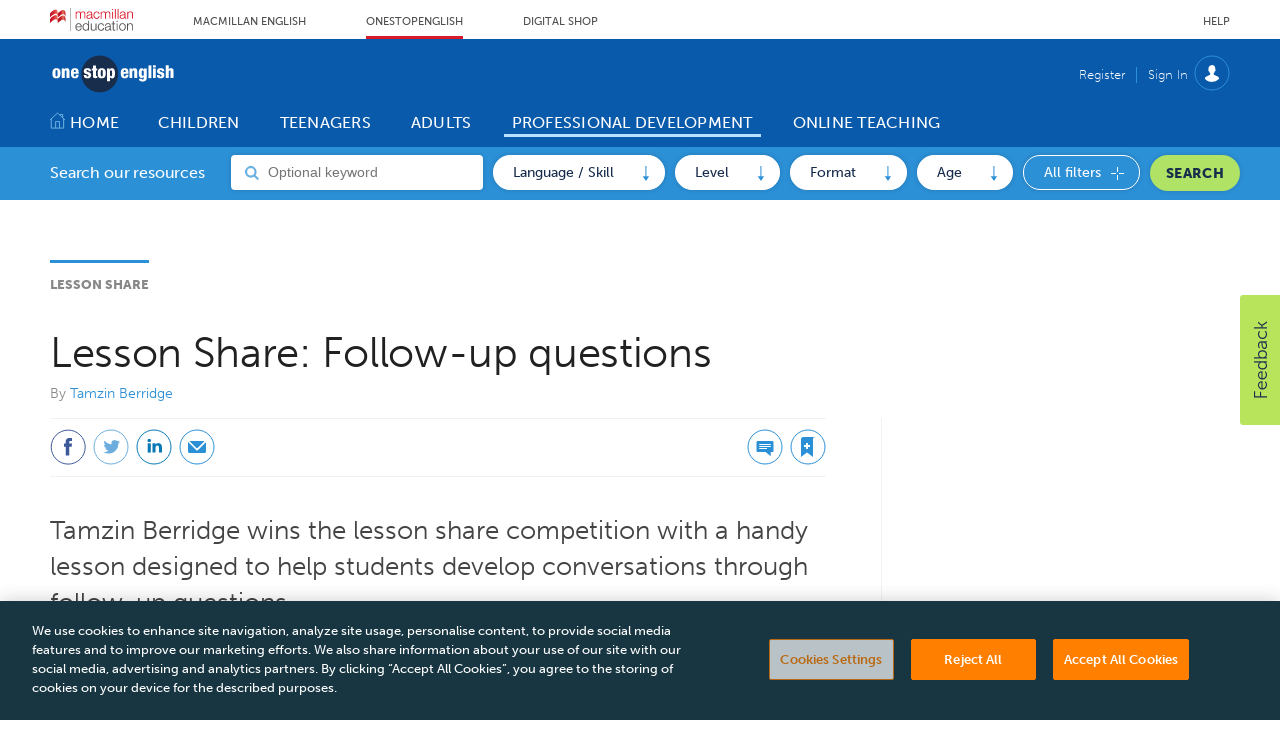

--- FILE ---
content_type: text/html; charset=utf-8
request_url: https://www.onestopenglish.com/lesson-share-/lesson-share-follow-up-questions/553362.article
body_size: 37819
content:

<!DOCTYPE html>
<html lang="en">
<head>
	<meta charset="utf-8">
<link rel="preload" as="style" href="/Magazine/core.css?p=7875617668900597">
<link rel="preload" as="script" href="/Magazine/core.js?p=7875617668900597">
	
    

	
	



<title>Lesson Share: Follow-up questions | Article | Onestopenglish</title>
<meta name="description" content="Tamzin Berridge wins the lesson share competition with a handy lesson designed to help students develop conversations through follow-up questions." />
<meta name="viewport" content="width=device-width, initial-scale=1" />


<meta name="momentnowdate" content="2026-01-18 09:21:53.888"/>
<meta name="momentlocale" content="en-gb"/>
<meta name="momentlocaleformat" content="D MMMM YYYY"/>
<meta name="momentrelative" content="false"/>
<meta name="momentrelativeformat" content="YYYY,MM,DD"/>
<meta name="momentrelativemorethan" content="10"/>

	
    <meta name="pubdate" content="Tue, 04 Feb 2014 14:18 GMT" />
<link rel="canonical" href="https://www.onestopenglish.com/lesson-share-/lesson-share-follow-up-questions/553362.article" />
<meta name="blockthis" content="blockGA" />
<meta name="showwallpaper" content="true" />
<meta name="navcode" content="200058" />
<meta name="primarynavigation" content="Lesson Share ,Professional Development" />
    <meta property="og:title" content="Lesson Share: Follow-up questions" />
<meta property="og:type" content="Article" />
<meta property="og:url" content="https://www.onestopenglish.com/lesson-share-/lesson-share-follow-up-questions/553362.article" />
<meta property="og:site_name" content="Onestopenglish" />
<meta property="og:description" content="Tamzin Berridge wins the lesson share competition with a handy lesson designed to help students develop conversations through follow-up questions." />
<meta property="og:image:width" content="1024" />
<meta property="og:image:height" content="536" />
<meta property="og:image" content="https://www.onestopenglish.com/Magazine/dest/graphics/social/logo.png?v=1" />
<meta property="og:image:alt" content="Onestopenglish" />

<meta property="twitter:card" content="summary_large_image" />
<meta property="twitter:title" content="Lesson Share: Follow-up questions" />
<meta property="twitter:description" content="Tamzin Berridge wins the lesson share competition with a handy lesson designed to help students develop conversations through follow-up questions." />
<meta property="twitter:image:src" content="https://www.onestopenglish.com/magazine/dest/graphics/social/twitter-logo.png?v=1" />
<meta property="twitter:image:alt" content="Onestopenglish" />

	
<link rel="icon" href="/magazine/dest/graphics/favicons/favicon-32x32.png" />
<!--[if IE]><link rel="shortcut icon" href="/magazine/dest/graphics/favicons/favicon.ico" /><![endif]-->
<link rel="apple-touch-icon-precomposed" href="/magazine/dest/graphics/favicons/apple-touch-icon-precomposed.png" />
<meta name="msapplication-TileImage" content="/magazine/dest/graphics/favicons/mstile-144x144.png" />
<meta name="msapplication-TileColor" content="#ffffff" />
	
	<link href="/Magazine/core.css?p=7875617668900597" rel="stylesheet" type="text/css">
<link href="/Magazine/print.css?p=7875617668900597" rel="stylesheet" type="text/css" media="print">


	
<script src="https://cdnjs.cloudflare.com/ajax/libs/jquery/3.4.1/jquery.min.js" integrity="sha256-CSXorXvZcTkaix6Yvo6HppcZGetbYMGWSFlBw8HfCJo=" crossorigin="anonymous" referrerpolicy="no-referrer"></script>
	
<script>var newLang={"more":{"default":"Show more","searchtype":"Show more","searchdates":"Show more"},"less":{"default":"Show fewer","searchtype":"Show fewer","searchdates":"Show fewer"},"show":{"default":"show"},"hide":{"default":"hide"},"caption":{"show":"show caption","hide":"hide caption"},"carousel":{"play":"play slideshow","pause":"pause slideshow"}};</script>
	
	<script type="text/javascript">
					var IPState = {
					
						useripstate: false,
						useripname: ''
						
					};
				</script>
<script type="text/javascript">
          
					window.dataLayer = window.dataLayer || [];
					window.dataLayer.push({'StoryID':'553362'});
					window.dataLayer.push({'StoryFormatProperty':'N'});
					
					window.dataLayer.push({'StoryCategories':'|Speaking|Teenagers|Adults|British English|Intermediate|Upper-Intermediate|Up to 60 mins|Group Work|Pair Work|Lesson Plan / Teachers Notes|Lesson Share|Lesson Share winners|'});
					
					window.dataLayer.push({'StoryLayout':'Standard'});
					window.dataLayer.push({'StoryWidth':'standard width'});
					
					
					window.dataLayer.push({'StoryLayoutCode':'1'});
					
					window.dataLayer.push({'StoryFormatCode':'1'});
					
					window.dataLayer.push({'StoryTypeCode':'1'});
					
					window.dataLayer.push({'StoryCategoriesCodes':'|22698|22708|22709|59506|59532|59533|59552|59555|59556|59569|59581|150027|'});
					
					window.dataLayer.push({'StoryFullNavPath':'|200001|200055|200058|'});
					       
					window.dataLayer.push({'UserID':undefined});
					window.dataLayer.push({'NavCode':'200058'});
					window.dataLayer.push({'MicrositeNavCode':'-1'});
					window.dataLayer.push({'NavKey':'200058'});
          
          window.dataLayer.push({'NavigationAreaNavCode':'200055'});
          </script>
<script type="text/javascript">
window.dataLayer.push({'AccessQualificationTypeName':'Free access (anonymous users)'});
window.dataLayer.push({'AccessProductCode':'OSEOnline'});
window.dataLayer.push({'AccessProductName':'OSE Subscription'});
window.dataLayer.push({'AccessCount':'1'});
</script>
<script type="text/javascript">
	 window.dataLayer.push({'LoggedIn':'False'});
    window.dataLayer.push({'AccessStatus':'Granted'});
    window.dataLayer.push({'Template':'Story'});
    window.dataLayer.push({'Pubcode':'2'});
    window.dataLayer.push({'PublicationName':'Abacus Demo site'});
    window.dataLayer.push({'Title':'Lesson Share: Follow-up questions | Article'});
    window.dataLayer.push({'StoryAccessControl':'Private'});
    window.dataLayer.push({'StoryFormat':'Article'});
    window.dataLayer.push({'StoryType':'Article'});
    window.dataLayer.push({'Headline':'Lesson Share: Follow-up questions'});
    window.dataLayer.push({'LongHeadline':undefined});
    window.dataLayer.push({'Intro':undefined});
    window.dataLayer.push({'Catchline':undefined});
    window.dataLayer.push({'Synopsis':undefined});
    window.dataLayer.push({'Standfirst':'Tamzin Berridge wins the lesson share competition with a handy lesson designed to help students develop conversations through follow-up questions.'});
    window.dataLayer.push({'Answer':undefined});
    window.dataLayer.push({'Source':undefined});
    window.dataLayer.push({'Refs':undefined});
    window.dataLayer.push({'Class':undefined});
    window.dataLayer.push({'Credits':undefined});
    window.dataLayer.push({'Postscript':undefined});
    window.dataLayer.push({'PrimaryNav':'|Main navigation|Professional Development|Lesson Share |'});
    window.dataLayer.push({'PrimaryNavCurrent':'Lesson Share '});
    window.dataLayer.push({'PrimaryNavCode':'|200001|200055|200058|'});
    window.dataLayer.push({'PrimaryNavCodeCurrent':'200058'});
    window.dataLayer.push({'Categories':'|Speaking|Teenagers|Adults|British English|Intermediate|Upper-Intermediate|Up to 60 mins|Group Work|Pair Work|Lesson Plan / Teachers Notes|Lesson Share|Lesson Share winners|'});
    window.dataLayer.push({'CategoryCodes':'|22698|22708|22709|59506|59532|59533|59552|59555|59556|59569|59581|150027|'});
    window.dataLayer.push({'Tags':undefined});
    window.dataLayer.push({'Bylines':'|Tamzin Berridge|'});
    window.dataLayer.push({'IssueDate':'28-02-2020'});
    window.dataLayer.push({'IssueDateTime':'28-02-2020 12:00:00'});
    window.dataLayer.push({'PublishDate':'04-02-2014'});
    window.dataLayer.push({'PublishDateTime':'04-02-2014 14:18:00'});
    window.dataLayer.push({'BrowseJobsURL':undefined});
	 window.dataLayer.push({'FullNavPath':'|200001|200055|200058|'});
</script>
	<link rel="stylesheet" href="https://use.typekit.net/lgb5rwp.css"/>

<style>


/*OSE-133 - anchor links style*/
a.anchorlink.jumpto { 
	border: 0;
	font-size: .889rem;
	font-weight: 900;
	font-family: museo-sans,sans-serif;
	text-align: center;
	color: #182c4c;
	background-color: #b0e265;
	border-radius: 100px;
	padding: 3px 10px;
	margin: 0px 2px;
	white-space: nowrap;
}
div.boxout { line-height: 1.802rem; } 
a.anchor { position: absolute; left: -9999em; }



/*Temp patch: OSE-38 START*/

.container>.inner-sleeve:not(#colwrapper) .grid .oneColumn .full-width-background.gridLayout p.more {
	border: 1px solid black;
	color: #1B60F4;
	border-radius: 100px;
   text-transform: uppercase;
   text-align: center;
   display: inline-block;
   padding: 14px;
}

.grid .more {
	border: 1px solid black;
	background-color: #f2f0f0;
	color: #1B60F4;
	border-radius: 100px;
   text-transform: uppercase;
   text-align: center;
   display: inline-block;
   padding: 14px;
	margin-top: 8px;
	 margin-bottom: 20px;
    margin-right: 20px;
    margin-left: 20px;
}

.grid .spinBlock.colour2 .more {
	border: 1px solid black;
	background-color: #ffffff;
	color: #1B60F4;
	border-radius: 100px;
   text-transform: uppercase;
   text-align: center;
   display: inline-block;
   padding: 14px;
	 margin-top: 8px;
	 margin-bottom: 20px;
    margin-right: 20px;
    margin-left: 20px;
}

.grid .more a:link {
	color: #1B60F4;
}

.grid .more a:visited {
	color: #1B60F4;
}


.grid .sectionhead a:link {
	font-size: 1.4rem;
	color: #2c90d6;
}

.storyContentWrapper .storytext a:link {
	color: #0000EE;
}

.storyContentWrapper .storytext a:visited {
	color: #0000EE;
}

.grid .sectionhead a:visited {
	font-size: 1.4rem;
	color: #2c90d6;
}
	
.container>.inner-sleeve:not(#colwrapper) .grid .oneColumn div.full-width-background.lightgrey .sleeve .sectionhead h2 {
	border-color: #2c90d6;
	color: #2c90d6;
}

.sectionhead h2 {
	font-size: 1.4rem;
	color: #2c90d6;
	margin-top: 5px

}
.grid .sectionhead h2{
	font-size: 1.4rem;
	color: #2c90d6;
}
/*-- Temp patch: OSE-38 END -- */


/* 13/07/2020 ____ OSE Overwritten Styles - Version 2.1 ______ START*/

/* Tabs without Dropdown */
/* Underline */
.desktopNavigation ul.main > li.home-icon.current:after, 
.desktopNavigation ul.main>li>a>span:after,
.desktopNavigation ul.main>li>span:after{
    background: transparent!important;
}

.desktopNavigation ul.main > li.current > a > span:after, 
.desktopNavigation ul.main > li.home-icon.current:after, 
.desktopNavigation ul.main > li.hasChildren.current>a>span:after{
    background: #B9E1FF!important;
}

.desktopNavigation ul.main>li:hover>a>span:after, 
.desktopNavigation ul.main > li:hover.current > a > span:after, 
.desktopNavigation ul.main > li:hover.hasChildren.current>a>span:after{
    background: #182C4C!important;
    z-index: -1;
    height: 34px!important;
    border-radius: 8px;
    top: -8px!important;
}
.desktopNavigation ul.main > li:hover.home-icon.current:after{
    background: transparent!important;
}

/* Left Border */
.desktopNavigation ul.main > li > a > span{
    /* border-left:1px solid #B9E1FF; */
    border-left:none;  
}
/* Remove leftborder in current and home tabs */
.desktopNavigation ul.main > li.current > a > span,
.desktopNavigation ul.main > li.home-icon.current > a > span{
    border-left:none;
}

/* Add white arrow to text */
.textArrow:before{
      content: ' \25B8';
      /* content: '\25CF'; */
      padding-right:4px;
}

/* Add white circle and align to left white heading */
.desktopNavigation .subnav>ul > li{
    color:#fff!important;
    list-style:disc;
}

/* Subheadings dropdown menu*/
.desktopNavigation .subnav>ul > li > a span{
    text-transform:uppercase;
    font-size:16px;
}
/* Ovewrite blue arrow in dropdown menu links */
.desktopNavigation .subnav>ul > li > ul > li :before{
    background-repeat: no-repeat;
    background: url(/magazine/dest/graphics/output/sprite.css-98f55b24.svgz);
}

#-_415 .sectionhead h2,
#dont-display-me_540 .sectionhead h2, /* Remove 3rd Blue heading from Teenagers page */
#dont-display-me_605 .sectionhead h2, /* Remove Blue heading from Children page */
#dont-display-me_648 .sectionhead h2 /* Remove Blue heading from Professional Development page */
{
    visibility: hidden;
}

#-_415 .sectionhead,
#dont-display-me_540 .sectionhead, /* Remove top border from Teenagers page */
#dont-display-me_605 .sectionhead, /* Remove top border from Children page */
#dont-display-me_648 .sectionhead  /* Remove top border from Professional Development page */
{
	border-top: 3px solid #ffffff;
}

/* Remove maring top from sectionhead */
.grid .spinBlock.colour2 .sectionhead{
    margin-top: 0;
}

/* Resize H1  */
h1{
    font-size: 2.6rem;
	 margin-bottom: 0rem;
}
/* Resize H1 Homepage */
/* Resize H1 Homepage */
#wrapper_sleeve .widget-search-picker-masthead .widget-container .inner-sleeve .widget-search-picker-masthead-container .widget-search-picker-masthead-form .widget-search-picker-masthead-label{
    font-size: 3rem;
}

/* Reduce Heading and Subheading section bottom padding */
.headerWrapper>.titleByline{
    margin-bottom: 16px;
}

#wrapper_sleeve .widget-search-picker-masthead .widget-container .inner-sleeve .widget-search-picker-masthead-container{
    padding-top: 50px;
}

/* breadcrumb */
#section_intro .breadcrumb {
    color: #2c90d6;
	 font-size:0.8rem;
	 font-weight: 700;
    text-transform: uppercase;
}

/* Spin Promo */
.spinPromo {
	margin: 0;
	border: 3px solid #2c90d6
	
}

.spinPromo h3 {
	font-size: 1.4rem;
   color: #2c90d6;
   font-weight: 900;
}

/* Set minimum height in Landing pages grid content, 
e.g. children, teenagers, adults, etc */
#top .grid .twoColumns .twocol.full{
    min-height: 380px;
}

@media screen and (max-width: 768px) {
    h1{
        margin-bottom: 16px;
    }
    .spinPromo {
        margin: 3rem 0;
    }
}
/* ____ OSE Overwritten Styles ______ END */

</style>

<!-- Temp patch: OSE-134 START -->
<style>
.extras.style-two.downloads {
    clear: both;
}
</style>

<!-- Temp patch: OSE-134 END -->
<!-- Temp patch: OSE-149 START -->
<style>
.widget-search-picker-masthead .widget-container .inner-sleeve .widget-search-picker-masthead-container .widget-search-picker-masthead-form .widget-search-picker-masthead-controls .widget-search-picker-masthead-controls-container .widget-search-picker-masthead-dropdown .dropdown-options .dropdown-options-inner .dropdown-option .dropdown-option-checkbox label:focus {
    outline: none;
}
.widget-search-picker-modal .widget-search-picker-modal-dialog .widget-search-picker-modal-content .widget-search-picker-modal-body .widget-search-picker-masthead-container .widget-search-picker-masthead-controls .widget-search-picker-masthead-controls-container .widget-search-picker-masthead-dropdown .dropdown-options .dropdown-options-inner .dropdown-option .dropdown-option-checkbox label:focus {
    outline: none;
}
</style>
<!-- Temp patch: OSE-149 END --><style type="text/css">.inline_image img[width][height]:not(.zoomable-image) {contain: unset;}</style>


<script>
  function getDataLayerVal(keyVal) {
    for (var i = 0; i < window.dataLayer.length; i++) {
      if (dataLayer[i][keyVal] !== undefined) {
        return dataLayer[i][keyVal];
      }
    }
  }
</script>

	

<script>
	var EnhancedAdvertisingConfig = {};
</script>

<!--Global Enhanced Adverts JSON definition from PAGETEXT-->


<script>
	$(window).trigger("wvcfe:globalenhancedadvertsinit", [event, EnhancedAdvertisingConfig]);
	
</script>
	
	
	


	<!-- Abacus GTM -->
<script>(function(w,d,s,l,i){w[l]=w[l]||[];w[l].push({'gtm.start':
new Date().getTime(),event:'gtm.js'});var f=d.getElementsByTagName(s)[0],
j=d.createElement(s),dl=l!='dataLayer'?'&l='+l:'';j.async=true;j.src=
'https://www.googletagmanager.com/gtm.js?id='+i+dl;f.parentNode.insertBefore(j,f);
})(window,document,'script','dataLayer','GTM-NPN4WZG');</script>
<!-- End Abacus GTM -->

<!--FB Domain Verification-->
<meta name="facebook-domain-verification" content="qzt2fa1mmk5d2af0f34r3a4muvfpmd" />
<!-- End FB Domain verfication -->

</head>
<body id="story" class="M1-master js-disabled  story-style-1 story-format-1 story-type-1">
	
	<!-- Abacus GTM (noscript) -->
<noscript><iframe src="https://www.googletagmanager.com/ns.html?id=GTM-NPN4WZG"
height="0" width="0" style="display:none;visibility:hidden"></iframe></noscript>
<!-- End Abacus GTM -->
	
<!--[if lte IE 10]>
<link rel="stylesheet" href="/CSS/dest/notsupported.css">
<div class="notSupported">
	<div class="sleeve">
		<span id="logo" class="vector-icon i-brand-logo i-brand-logo-dims"></span>
		<h2>
			Your browser is not supported
		</h2>
		<p>
			Sorry but it looks as if your browser is out of date. To get the best experience using our site we recommend that you upgrade or switch browsers.
		</p>
		<p class="buttonContainer">
			<a class="button" href="https://www.google.co.uk/webhp?ion=1&espv=2&ie=UTF-8#q=update+my+browser" target="_blank">Find a solution</a>
		</p>
	</div>
</div>
<![endif]-->
	<script type="text/javascript">document.body.className = document.body.className.replace('js-disabled', ''); document.cookie = "_js=1; path=/";</script>
	


	<div id="wrapper">
		
<ul id="skiplinks"><li><a href="#wrapper_sleeve">Skip to main content</a></li><li><a href="#mainnav">Skip to navigation</a></li></ul>
		
<header id="masthead" class="masthead">
	<div class="htmlContent">
  
</div>
	
	
	<div class="header-top container">

	<div class="inner-sleeve header-top-nav">

		<a href="https://www.macmillanenglish.com" class="header-top-nav-logo" title="Macmillan English Home page" target="_blank">
			<span class="ui-logo">

				<svg xmlns="http://www.w3.org/2000/svg" xmlns:xlink="http://www.w3.org/1999/xlink" width="83.125" height="23.015" viewBox="0 0 83.125 23.015">
				  <defs>
					 <linearGradient id="linear-gradient" y1="0.5" x2="1" y2="0.5" gradientUnits="objectBoundingBox">
						<stop offset="0" stop-color="#bf1525"/>
						<stop offset="0.064" stop-color="#bf1525"/>
						<stop offset="0.2" stop-color="#d91b2c"/>
						<stop offset="0.49" stop-color="#e57561"/>
						<stop offset="0.524" stop-color="#bf1525"/>
						<stop offset="0.66" stop-color="#bf1525"/>
						<stop offset="0.684" stop-color="#bf1525"/>
						<stop offset="0.85" stop-color="#e57561"/>
						<stop offset="1" stop-color="#bf1525"/>
					 </linearGradient>
					 <linearGradient id="linear-gradient-2" x1="0" y1="0.515" x2="1" y2="0.5" xlink:href="#linear-gradient"/>
				  </defs>
				  <g id="Group_1527" data-name="Group 1527" transform="translate(3411.587 -127.206)">
					 <path id="path12_1_" d="M83.333-70.718h.585V-93.733h-.585v23.015Z" transform="translate(-3474.551 220.939)" fill="#808184"/>
					 <g id="Group_1526" data-name="Group 1526" transform="translate(-3537 121)">
						<g id="g22_1_" transform="translate(125.413 13.325)">
						  <g id="g24_1_">
							 <path id="path46_1_" d="M4.667-62.346v4.2c2.993-3.888,7.5-5.883,7.5-1.342h0c0,1.927,1.72-.1,3.1-1.2h0c1.927-1.583,4.4-1.411,4.851,1.548h.069v-3.2c0-3.922-2.787-4.3-4.92-2.546h0c-1.342,1.1-3.1,3.131-3.1,1.2h0c0-1.823-.757-2.58-1.823-2.58h0c-1.583-.034-3.888,1.583-5.677,3.922" transform="translate(-4.667 66.269)" fill="url(#linear-gradient)"/>
						  </g>
						</g>
						<g id="g56_1_" transform="translate(125.413 7.772)">
						  <g id="g58_1_">
							 <path id="path80_1_" d="M4.667-83.777v3.956c3.062-3.647,7.5-5.677,7.5-1.135h0c0,1.892,1.72-.1,3.1-1.2h0c1.927-1.583,4.4-1.411,4.851,1.548h.069v-3.2c0-3.922-2.787-4.3-4.92-2.546h0c-1.342,1.1-3.1,3.131-3.1,1.2h0c0-1.823-.757-2.58-1.823-2.58h0c-1.583,0-3.888,1.651-5.677,3.956" transform="translate(-4.667 87.733)" fill="url(#linear-gradient-2)"/>
						  </g>
						</g>
					 </g>
					 <g id="g90_1_" transform="translate(-3385.91 130.647)">
						<path id="path92_1_" d="M-21.057,0a2.571,2.571,0,0,0-1.31.345,2.129,2.129,0,0,0-.9.931,1.519,1.519,0,0,0-.724-.931A2.286,2.286,0,0,0-25.263,0a2.615,2.615,0,0,0-1.413.379,2.94,2.94,0,0,0-.862.965V.207H-28.4v7h.931v-3.9a4.68,4.68,0,0,1,.1-1,1.89,1.89,0,0,1,.379-.793A1.783,1.783,0,0,1-26.366,1a1.953,1.953,0,0,1,.931-.207,1.312,1.312,0,0,1,.655.138,1.546,1.546,0,0,1,.448.345,2.044,2.044,0,0,1,.241.552,4.224,4.224,0,0,1,.069.655V7.2h.931V3.24a4.279,4.279,0,0,1,.1-.931,2.24,2.24,0,0,1,.31-.793,1.686,1.686,0,0,1,.552-.552,1.813,1.813,0,0,1,.9-.207,1.476,1.476,0,0,1,1.241.448,1.942,1.942,0,0,1,.345,1.275V7.17h.931V2.448A2.128,2.128,0,0,0-21.057,0" transform="translate(28.4)" fill="#d91b2c"/>
					 </g>
					 <g id="g94_1_" transform="translate(-3375.107 130.642)">
						<path id="path96_1_" d="M-13.84-9.94v1a1.908,1.908,0,0,1-.207.9,1.665,1.665,0,0,1-.483.689,3.244,3.244,0,0,1-.758.414,2.426,2.426,0,0,1-1.482.069,1.353,1.353,0,0,1-.483-.276,1.379,1.379,0,0,1-.345-.414,1.445,1.445,0,0,1-.138-.552,1.073,1.073,0,0,1,.276-.758,2.276,2.276,0,0,1,.758-.414,4.579,4.579,0,0,1,1.034-.207c.414-.069.793-.138,1.138-.172a3.564,3.564,0,0,0,.414-.1.751.751,0,0,0,.276-.172m1.379,2.93c-.31,0-.448-.138-.448-.483v-3.654a2.652,2.652,0,0,0-.241-1.138,1.654,1.654,0,0,0-.586-.689,2.217,2.217,0,0,0-.827-.345,5,5,0,0,0-2.034.034,2.436,2.436,0,0,0-.9.448,2.36,2.36,0,0,0-.586.724,3.238,3.238,0,0,0-.276,1.069v.034h.931v-.034a1.585,1.585,0,0,1,.517-1.207,2.151,2.151,0,0,1,1.275-.379,4.244,4.244,0,0,1,.689.069,1.476,1.476,0,0,1,.586.207,1.2,1.2,0,0,1,.379.448,1.367,1.367,0,0,1,.138.689,1.53,1.53,0,0,1-.069.448.536.536,0,0,1-.207.276,1.6,1.6,0,0,1-.31.1c-.138.034-.276.034-.448.069-.483.034-.931.1-1.379.138a5.594,5.594,0,0,0-1.207.31,1.988,1.988,0,0,0-.862.621,1.9,1.9,0,0,0-.345,1.172,2.632,2.632,0,0,0,.172.931,2.415,2.415,0,0,0,.517.655,1.966,1.966,0,0,0,.758.379,3.845,3.845,0,0,0,.931.1,3.557,3.557,0,0,0,.9-.1,1.879,1.879,0,0,0,.655-.276,2.251,2.251,0,0,0,.552-.448l.414-.517a1.678,1.678,0,0,0,.034.414,1.943,1.943,0,0,0,.138.414.814.814,0,0,0,.31.276,1.151,1.151,0,0,0,.517.1h.276c.069,0,.172-.034.276-.034h.034v-.793l-.034-.069a.511.511,0,0,1-.241.034" transform="translate(18.667 13.406)" fill="#d91b2c"/>
					 </g>
					 <g id="g98_1_" transform="translate(-3368.055 130.735)">
						<path id="path100_1_" d="M-15.027-13.148a2.981,2.981,0,0,1-.207.793,2.41,2.41,0,0,1-.448.586,2.265,2.265,0,0,1-.586.414,1.8,1.8,0,0,1-.724.138,2,2,0,0,1-1.034-.241,2.322,2.322,0,0,1-.758-.655,2.912,2.912,0,0,1-.448-.931,3.65,3.65,0,0,1-.172-1.069,3.65,3.65,0,0,1,.172-1.069,2.912,2.912,0,0,1,.448-.931,2.322,2.322,0,0,1,.758-.655,2.082,2.082,0,0,1,1.034-.241,1.647,1.647,0,0,1,1.275.448,2.131,2.131,0,0,1,.621,1.207v.034h.931v-.034a2.533,2.533,0,0,0-.931-1.793,2.96,2.96,0,0,0-1.9-.586,3.153,3.153,0,0,0-1.413.31,3.439,3.439,0,0,0-1.034.793,3.475,3.475,0,0,0-.621,1.172,4.835,4.835,0,0,0-.207,1.413,4.67,4.67,0,0,0,.207,1.413,3.475,3.475,0,0,0,.621,1.172,2.964,2.964,0,0,0,1.034.793,3.153,3.153,0,0,0,1.413.31,2.766,2.766,0,0,0,1.965-.724,3.957,3.957,0,0,0,.931-2.068v-.034h-.931Z" transform="translate(20.267 17.733)" fill="#d91b2c"/>
					 </g>
					 <g id="g102_1_" transform="translate(-3360.831 130.647)">
						<path id="path104_1_" d="M-21.057,0a2.571,2.571,0,0,0-1.31.345,2.129,2.129,0,0,0-.9.931,1.519,1.519,0,0,0-.724-.931A2.286,2.286,0,0,0-25.263,0a2.532,2.532,0,0,0-1.413.379,2.94,2.94,0,0,0-.862.965V.207H-28.4v7h.931v-3.9a4.68,4.68,0,0,1,.1-1,2.4,2.4,0,0,1,.345-.793A1.783,1.783,0,0,1-26.4,1,1.861,1.861,0,0,1-25.47.793a1.312,1.312,0,0,1,.655.138,1.546,1.546,0,0,1,.448.345,2.044,2.044,0,0,1,.241.552,4.224,4.224,0,0,1,.069.655V7.2h.931V3.24a4.279,4.279,0,0,1,.1-.931,3.162,3.162,0,0,1,.31-.793A1.686,1.686,0,0,1-22.16.965a1.813,1.813,0,0,1,.9-.207,1.476,1.476,0,0,1,1.241.448,1.942,1.942,0,0,1,.345,1.275V7.17h.931V2.448A2.091,2.091,0,0,0-21.057,0" transform="translate(28.4)" fill="#d91b2c"/>
					 </g>
					 <g id="g106_1_" transform="translate(-3349.343 130.844)">
						<path id="path108_1_" d="M0-20.069H.931v-7H0v7Z" transform="translate(0 27.067)" fill="#d91b2c"/>
					 </g>
					 <g id="g110_1_" transform="translate(-3346.596 128.189)">
						<path id="path112_1_" d="M0-27.681H.931v-9.652H0v9.652Z" transform="translate(0 37.333)" fill="#d91b2c"/>
					 </g>
					 <g id="g114_1_" transform="translate(-3343.848 128.189)">
						<path id="path116_1_" d="M0-27.681H.931v-9.652H0v9.652Z" transform="translate(0 37.333)" fill="#d91b2c"/>
					 </g>
					 <g id="g118_1_" transform="translate(-3341.75 130.642)">
						<path id="path120_1_" d="M-13.742-9.94v1a2.441,2.441,0,0,1-.172.9,2.132,2.132,0,0,1-.517.689,3.244,3.244,0,0,1-.758.414,2.426,2.426,0,0,1-1.482.069,1.353,1.353,0,0,1-.483-.276,1.379,1.379,0,0,1-.345-.414,1.445,1.445,0,0,1-.138-.552,1.016,1.016,0,0,1,.276-.758,2.276,2.276,0,0,1,.758-.414,4.579,4.579,0,0,1,1.034-.207c.414-.069.793-.138,1.138-.172a3.564,3.564,0,0,0,.414-.1.751.751,0,0,0,.276-.172m1.379,2.93c-.31,0-.448-.138-.448-.483v-3.654a2.228,2.228,0,0,0-.241-1.138,1.654,1.654,0,0,0-.586-.689,2.217,2.217,0,0,0-.827-.345,5,5,0,0,0-2.034.034,2.436,2.436,0,0,0-.9.448,2.36,2.36,0,0,0-.586.724,3.239,3.239,0,0,0-.276,1.069v.034h.931v-.034a1.585,1.585,0,0,1,.517-1.207,2.151,2.151,0,0,1,1.275-.379,4.244,4.244,0,0,1,.689.069,1.476,1.476,0,0,1,.586.207.982.982,0,0,1,.379.448,1.288,1.288,0,0,1,.138.689,1.53,1.53,0,0,1-.069.448.536.536,0,0,1-.207.276,1.6,1.6,0,0,1-.31.1c-.138.034-.276.034-.448.069-.483.034-.931.1-1.379.138a5.594,5.594,0,0,0-1.207.31,1.988,1.988,0,0,0-.862.621,1.9,1.9,0,0,0-.31,1.172,2.632,2.632,0,0,0,.172.931,2.415,2.415,0,0,0,.517.655,1.75,1.75,0,0,0,.758.379,3.845,3.845,0,0,0,.931.1,3.557,3.557,0,0,0,.9-.1,1.879,1.879,0,0,0,.655-.276,3,3,0,0,0,.517-.448l.414-.517a1.678,1.678,0,0,0,.034.414,1.944,1.944,0,0,0,.138.414.814.814,0,0,0,.31.276,1.151,1.151,0,0,0,.517.1h.31c.069,0,.172-.034.276-.034h.034v-.793l-.069-.069a.511.511,0,0,1-.241.034" transform="translate(18.533 13.406)" fill="#d91b2c"/>
					 </g>
					 <g id="g122_1_" transform="translate(-3334.184 130.645)">
						<path id="path124_1_" d="M-16.015-4.548a1.832,1.832,0,0,0-.414-.862,2.113,2.113,0,0,0-.793-.517,3.34,3.34,0,0,0-1.241-.207,2.764,2.764,0,0,0-1.379.379,2.145,2.145,0,0,0-.827.931v-1.1H-21.6v7h.931V-3a2.632,2.632,0,0,1,.172-.931,2.1,2.1,0,0,1,.414-.724,1.8,1.8,0,0,1,.655-.483,2.306,2.306,0,0,1,.9-.172,1.846,1.846,0,0,1,.827.172,1.1,1.1,0,0,1,.517.448,1.044,1.044,0,0,1,.31.586,5.658,5.658,0,0,1,.069.793V1.037h.931V-3.444a5.679,5.679,0,0,0-.138-1.1" transform="translate(21.6 6.133)" fill="#d91b2c"/>
					 </g>
					 <g id="g126_1_" transform="translate(-3349.454 128.151)">
						<path id="path128_1_" d="M-1.681,0a.6.6,0,0,0-.586.586.6.6,0,0,0,.586.586A.581.581,0,0,0-1.095.586.6.6,0,0,0-1.681,0" transform="translate(2.267)" fill="#d91b2c"/>
					 </g>
					 <g id="g130_1_" transform="translate(-3386.164 142.423)">
						<path id="path132_1_" d="M-2.669-9.293A2.451,2.451,0,0,1-.394-11.74,2.366,2.366,0,0,1,1.812-9.293Zm2.275-3.24a2.916,2.916,0,0,0-2.448,1.172A4.491,4.491,0,0,0-3.6-8.776C-3.6-6.4-2.393-5.018-.36-5.018a2.891,2.891,0,0,0,3.1-2.551V-7.6H1.812v.034A2.139,2.139,0,0,1-.36-5.777c-1.551,0-2.275-1.344-2.275-2.689H2.812V-8.5a4.392,4.392,0,0,0-1-3.171,3.015,3.015,0,0,0-2.206-.862" transform="translate(3.6 12.533)" fill="#4d4d4f"/>
					 </g>
					 <g id="g134_1_" transform="translate(-3378.991 139.952)">
						<path id="path136_1_" d="M-16.213-17.894c0,2.206-1.275,2.965-2.448,2.965-1.689,0-2.275-1.586-2.275-2.965s.586-2.965,2.275-2.965c1.172,0,2.448.758,2.448,2.965m0-2.31a2.541,2.541,0,0,0-2.448-1.448c-2.379,0-3.206,2.034-3.206,3.757a4.407,4.407,0,0,0,.793,2.654A2.868,2.868,0,0,0-18.661-14.1a2.844,2.844,0,0,0,2.516-1.482v1.275h.862v-9.825h-.931Z" transform="translate(21.867 24.133)" fill="#4d4d4f"/>
					 </g>
					 <g id="g138_1_" transform="translate(-3370.809 142.612)">
						<path id="path140_1_" d="M-13.939-10.776c0,2.068-1.138,2.792-2.068,2.792-1.275,0-1.793-.552-1.862-1.9V-14.5H-18.8v4.585c0,1.793.862,2.723,2.516,2.723A2.6,2.6,0,0,0-13.87-8.6V-7.4h.862v-7.136h-.931Z" transform="translate(18.8 14.533)" fill="#4d4d4f"/>
					 </g>
					 <g id="g142_1_" transform="translate(-3363.807 142.431)">
						<path id="path144_1_" d="M-15.521-13.643a2.069,2.069,0,0,1-2.034,1.965c-1.689,0-2.448-1.551-2.448-2.965,0-1.448.758-2.965,2.448-2.965a1.9,1.9,0,0,1,1.965,1.655v.034h.931v-.034a2.658,2.658,0,0,0-2.9-2.448,3.112,3.112,0,0,0-2.516,1.138,4.225,4.225,0,0,0-.862,2.654,4.225,4.225,0,0,0,.862,2.654,3.217,3.217,0,0,0,2.516,1.138,2.979,2.979,0,0,0,2.965-2.827v-.034l-.931.034Z" transform="translate(20.933 18.4)" fill="#4d4d4f"/>
					 </g>
					 <g id="g146_1_" transform="translate(-3356.684 142.432)">
						<path id="path148_1_" d="M-9.886-11.171l.724-.1a1.444,1.444,0,0,0,.724-.276v1.034a2.114,2.114,0,0,1-.586,1.482,2.554,2.554,0,0,1-1.827.689A1.425,1.425,0,0,1-12.4-9.689c0-1.138,1.241-1.31,2.516-1.482m2.861,2.62a.436.436,0,0,1-.483-.483v-3.723c0-1.517-.9-2.31-2.62-2.31-1.793,0-2.827.862-2.9,2.413v.034h.931v-.034c0-.621.276-1.62,1.862-1.62,1.241,0,1.827.448,1.827,1.413,0,.758-.379.827-1.069.931a1.421,1.421,0,0,0-.414.034c-1.793.207-3.447.379-3.447,2.241,0,1.31.931,2.1,2.413,2.1A2.671,2.671,0,0,0-8.369-8.965c.034,1,.414,1.207,1.034,1.207a1.344,1.344,0,0,0,.552-.069h.034V-8.62l-.034.034a.587.587,0,0,1-.241.034" transform="translate(13.333 15.067)" fill="#4d4d4f"/>
					 </g>
					 <g id="g150_1_" transform="translate(-3349.903 140.506)">
						<path id="path152_1_" d="M-6.228,0h-.931V2.137H-8.4V2.93h1.241V7.722A1.767,1.767,0,0,0-6.814,9a1.671,1.671,0,0,0,1.241.345h.793V8.515h-.034a5.091,5.091,0,0,1-.724.034c-.586-.034-.689-.31-.689-.9V2.93H-4.78V2.137H-6.228Z" transform="translate(8.4)" fill="#4d4d4f"/>
					 </g>
					 <g id="g154_1_" transform="translate(-3342.348 142.409)">
						<path id="path156_1_" d="M-9.688-19.377c-1.689,0-2.448-1.551-2.448-2.965,0-1.448.758-2.965,2.448-2.965s2.448,1.551,2.448,2.965S-8-19.377-9.688-19.377m0-6.757A3.112,3.112,0,0,0-12.2-25a4.225,4.225,0,0,0-.862,2.654,4.225,4.225,0,0,0,.862,2.654,3.189,3.189,0,0,0,2.516,1.1,3.112,3.112,0,0,0,2.516-1.138,4.225,4.225,0,0,0,.862-2.654,4.225,4.225,0,0,0-.862-2.654,3.3,3.3,0,0,0-2.516-1.1" transform="translate(13.067 26.133)" fill="#4d4d4f"/>
					 </g>
					 <g id="g158_1_" transform="translate(-3334.355 142.421)">
						<path id="path160_1_" d="M-9.1,0a2.425,2.425,0,0,0-2.241,1.344V.207h-.931V7.343h.931V3.171A2.2,2.2,0,0,1-9.164.793c1.207,0,1.758.655,1.758,2.1V7.343h.931V2.758C-6.475.862-7.268,0-9.1,0" transform="translate(12.267)" fill="#4d4d4f"/>
					 </g>
					 <g id="g162_1_" transform="translate(-3344.926 140.032)">
						<path id="path164_1_" d="M-1.681,0a.6.6,0,0,0-.586.586.6.6,0,0,0,.586.586A.581.581,0,0,0-1.095.586.6.6,0,0,0-1.681,0m-.483,2.585h.931v7.1h-.931v-7.1Z" transform="translate(2.267)" fill="#4d4d4f"/>
					 </g>
				  </g>
				</svg>
			</span>
		</a> 

		<ul class="header-top-nav-list">
			<li class="header-top-nav-list-item align-items-stretch">
				<a href="https://www.macmillanenglish.com" target="_blank" class="header-top-nav-link">
						Macmillan English
				 </a>
			</li>
			<li class="header-top-nav-list-item align-items-stretch current">
				<a href="https://www.onestopenglish.com/" target="_blank" rel="noopener noreferrer" class=" header-top-nav-link header-top-nav-active-link">
					Onestopenglish
				</a>
				</li>

				<li class="header-top-nav-list-item align-items-stretch">
					<a href="https://macmillaneducation.direct/en-gb/" target="_blank" rel="noopener noreferrer" class="header-top-nav-link">
					Digital Shop
					</a>
				</li>

			</ul> 

			<ul class="header-top-nav-list right-side">
				<li class="header-top-nav-list-item align-items-stretch">
					<a href="https://macmillaneducation.my.site.com/support/contact-us" target="_blank" rel="noopener noreferrer" class="header-top-nav-link">
				Help
				</a>
			</li>
		</ul> 
		
	  </div>
  
  </div>


<!-- 
<div class="leaderboard">
    <div class="ad">
        Insert ad code here
    </div>
</div>
 -->
	<div class="mast container full" role="banner" data-multi-toggle-menu>
		<div class="inner-sleeve" data-menu-open-pushed>
			<div class="mastheadLogo">
    <a href="/">
        <span class="logoIcon">
            <span class="assistive">Site name</span>
        </span>
    </a>
</div>
<div id="print_logo">
    <img src="/magazine/dest/graphics/logo/print_logo.png" alt="" />
</div>
<div class="mastheadMobileLogo">
    <a href="/">
        <span class="logoIcon">
            <span class="assistive">Site name</span>
        </span>
    </a>
</div>
			
			<div class="mastControls">
				<nav data-multi-toggle-item="" class="mastNav loggedout hide"><span class="toggleIcon"><a href="#mastnav" data-toggle-button=""><span class="assistive">Mast navigation</span></a></span><ul id="mastnav" data-toggle-element=""><li><a href="https://account.onestopenglish.com/register?returl=https%3a%2f%2fwww.onestopenglish.com">Register</a></li><li><a class="popup signIn" href="https://www.onestopenglish.com/sign-in">Sign In</a></li></ul></nav>
				
				

<div class="menuToggle">
	<span class="toggleIcon"><a href="#mobilemenu" data-menu-toggle-button=""><span class="assistive">Menu</span></a></span>
</div>
			</div>
		</div>
	</div>
	<div class="menuContainer">
		<div class="mobileMenu" id="mobilemenu">
  <div class="sleeve">
    <a class="menuClose" href="#wrapper">
      <span>Close<span class="assistive"> menu</span></span>
    </a>
    <ul class="main">
      <li class="hasChildren home-icon">
        <a href="https://www.onestopenglish.com/" aria-expanded="false">
          <span>Home</span>
        </a>
        <ul aria-hidden="true" class="subMenu hide">
          <li class="parentBack">
            <a class="toolbar" href="#">
              <span class="header">Back<span class="assistive"> to parent navigation item</span></span>
              <span class="btn backBtn">
                <i></i>
              </span>
            </a>
          </li>
          <li class="parentNav home-icon">
            <a href="https://www.onestopenglish.com/">
              <span>Home</span>
            </a>
          </li>
          <li class="">
            <a href="https://www.onestopenglish.com/home/sample-material">
              <span>Sample material</span>
            </a>
          </li>
        </ul>
      </li>
      <li class="hasChildren ">
        <a href="https://www.onestopenglish.com/children" aria-expanded="false">
          <span>Children</span>
        </a>
        <ul aria-hidden="true" class="subMenu hide">
          <li class="parentBack">
            <a class="toolbar" href="#">
              <span class="header">Back<span class="assistive"> to parent navigation item</span></span>
              <span class="btn backBtn">
                <i></i>
              </span>
            </a>
          </li>
          <li class="parentNav">
            <a href="https://www.onestopenglish.com/children">
              <span>Children</span>
            </a>
          </li>
          <li class="hasChildren ">
            <a href="https://www.onestopenglish.com/children/clil" aria-expanded="false">
              <span>CLIL</span>
            </a>
            <ul aria-hidden="true" class="subMenu hide">
              <li class="parentBack">
                <a class="toolbar" href="#">
                  <span class="header">Back<span class="assistive"> to parent navigation item</span></span>
                  <span class="btn backBtn">
                    <i></i>
                  </span>
                </a>
              </li>
              <li class="parentNav">
                <a href="https://www.onestopenglish.com/children/clil">
                  <span>CLIL</span>
                </a>
              </li>
              <li class="hasChildren ">
                <a href="https://www.onestopenglish.com/children/clil/lessons" aria-expanded="false">
                  <span>Lessons</span>
                </a>
                <ul aria-hidden="true" class="subMenu hide">
                  <li class="parentBack">
                    <a class="toolbar" href="#">
                      <span class="header">Back<span class="assistive"> to parent navigation item</span></span>
                      <span class="btn backBtn">
                        <i></i>
                      </span>
                    </a>
                  </li>
                  <li class="parentNav">
                    <a href="https://www.onestopenglish.com/children/clil/lessons">
                      <span>Lessons</span>
                    </a>
                  </li>
                  <li class="">
                    <a href="https://www.onestopenglish.com/395.more?navcode=200126">
                      <span>Amazing World of Animals</span>
                    </a>
                  </li>
                  <li class="">
                    <a href="https://www.onestopenglish.com/children/clil/lessons/amazing-world-of-food">
                      <span>Amazing World of Food</span>
                    </a>
                  </li>
                  <li class="">
                    <a href="https://www.onestopenglish.com/396.more?navcode=200126">
                      <span>Animals</span>
                    </a>
                  </li>
                  <li class="">
                    <a href="https://www.onestopenglish.com/407.more?navcode=200126">
                      <span>Arts and Crafts</span>
                    </a>
                  </li>
                  <li class="">
                    <a href="https://www.onestopenglish.com/408.more?navcode=200126">
                      <span>Geography</span>
                    </a>
                  </li>
                  <li class="">
                    <a href="https://www.onestopenglish.com/409.more?navcode=200126">
                      <span>History</span>
                    </a>
                  </li>
                  <li class="">
                    <a href="https://www.onestopenglish.com/410.more?navcode=200126">
                      <span>Literature</span>
                    </a>
                  </li>
                  <li class="">
                    <a href="https://www.onestopenglish.com/419.more?navcode=200126">
                      <span>Music</span>
                    </a>
                  </li>
                  <li class="">
                    <a href="https://www.onestopenglish.com/420.more?navcode=200126">
                      <span>Culture</span>
                    </a>
                  </li>
                  <li class="">
                    <a href="https://www.onestopenglish.com/421.more?navcode=200126">
                      <span>Mathematics</span>
                    </a>
                  </li>
                  <li class="">
                    <a href="https://www.onestopenglish.com/422.more?navcode=200126">
                      <span>Science</span>
                    </a>
                  </li>
                  <li class="">
                    <a href="https://www.onestopenglish.com/431.more?navcode=200126">
                      <span>Transport and Communication</span>
                    </a>
                  </li>
                </ul>
              </li>
              <li class="">
                <a href="https://www.onestopenglish.com/children/clil/teaching-tools">
                  <span>Teaching Tools</span>
                </a>
              </li>
            </ul>
          </li>
          <li class="hasChildren ">
            <a href="https://www.onestopenglish.com/children/grammar" aria-expanded="false">
              <span>Grammar</span>
            </a>
            <ul aria-hidden="true" class="subMenu hide">
              <li class="parentBack">
                <a class="toolbar" href="#">
                  <span class="header">Back<span class="assistive"> to parent navigation item</span></span>
                  <span class="btn backBtn">
                    <i></i>
                  </span>
                </a>
              </li>
              <li class="parentNav">
                <a href="https://www.onestopenglish.com/children/grammar">
                  <span>Grammar</span>
                </a>
              </li>
              <li class="">
                <a href="https://www.onestopenglish.com/children/grammar/games">
                  <span>Games</span>
                </a>
              </li>
              <li class="break">
                <a href="https://www.onestopenglish.com/children/grammar/teaching-tools">
                  <span>Teaching Tools</span>
                </a>
              </li>
            </ul>
          </li>
          <li class="">
            <a href="https://www.onestopenglish.com/children/sustainable-development-and-global-citizenship">
              <span>Sustainable Development and Global Citizenship</span>
            </a>
          </li>
          <li class="">
            <a href="https://www.onestopenglish.com/children/support-for-teaching-children">
              <span>Support for Teaching Children</span>
            </a>
          </li>
          <li class="hasChildren ">
            <a href="https://www.onestopenglish.com/children/vocabulary-and-phonics" aria-expanded="false">
              <span>Vocabulary & Phonics</span>
            </a>
            <ul aria-hidden="true" class="subMenu hide">
              <li class="parentBack">
                <a class="toolbar" href="#">
                  <span class="header">Back<span class="assistive"> to parent navigation item</span></span>
                  <span class="btn backBtn">
                    <i></i>
                  </span>
                </a>
              </li>
              <li class="parentNav">
                <a href="https://www.onestopenglish.com/children/vocabulary-and-phonics">
                  <span>Vocabulary & Phonics</span>
                </a>
              </li>
              <li class="hasChildren ">
                <a href="https://www.onestopenglish.com/children/vocabulary-and-phonics/games" aria-expanded="false">
                  <span>Games</span>
                </a>
                <ul aria-hidden="true" class="subMenu hide">
                  <li class="parentBack">
                    <a class="toolbar" href="#">
                      <span class="header">Back<span class="assistive"> to parent navigation item</span></span>
                      <span class="btn backBtn">
                        <i></i>
                      </span>
                    </a>
                  </li>
                  <li class="parentNav">
                    <a href="https://www.onestopenglish.com/children/vocabulary-and-phonics/games">
                      <span>Games</span>
                    </a>
                  </li>
                  <li class="">
                    <a href="https://www.onestopenglish.com/children/vocabulary-and-phonics/games/spelling-bee-games">
                      <span>Spelling Bee Games</span>
                    </a>
                  </li>
                </ul>
              </li>
              <li class="hasChildren ">
                <a href="https://www.onestopenglish.com/children/vocabulary-and-phonics/phonics-and-sounds" aria-expanded="false">
                  <span>Phonics & Sounds</span>
                </a>
                <ul aria-hidden="true" class="subMenu hide">
                  <li class="parentBack">
                    <a class="toolbar" href="#">
                      <span class="header">Back<span class="assistive"> to parent navigation item</span></span>
                      <span class="btn backBtn">
                        <i></i>
                      </span>
                    </a>
                  </li>
                  <li class="parentNav">
                    <a href="https://www.onestopenglish.com/children/vocabulary-and-phonics/phonics-and-sounds">
                      <span>Phonics & Sounds</span>
                    </a>
                  </li>
                  <li class="hasChildren ">
                    <a href="https://www.onestopenglish.com/children/vocabulary-and-phonics/phonics-and-sounds/the-alphabet" aria-expanded="false">
                      <span>The Alphabet</span>
                    </a>
                    <ul aria-hidden="true" class="subMenu hide">
                      <li class="parentBack">
                        <a class="toolbar" href="#">
                          <span class="header">Back<span class="assistive"> to parent navigation item</span></span>
                          <span class="btn backBtn">
                            <i></i>
                          </span>
                        </a>
                      </li>
                      <li class="parentNav">
                        <a href="https://www.onestopenglish.com/children/vocabulary-and-phonics/phonics-and-sounds/the-alphabet">
                          <span>The Alphabet</span>
                        </a>
                      </li>
                      <li class="">
                        <a href="https://www.onestopenglish.com/children/vocabulary-and-phonics/phonics-and-sounds/the-alphabet/onestop-phonics-the-alphabet">
                          <span>Onestop Phonics: The Alphabet</span>
                        </a>
                      </li>
                      <li class="">
                        <a href="https://www.onestopenglish.com/children/vocabulary-and-phonics/phonics-and-sounds/the-alphabet/alphabet-booklet">
                          <span>Alphabet Booklet</span>
                        </a>
                      </li>
                    </ul>
                  </li>
                </ul>
              </li>
              <li class="hasChildren break">
                <a href="https://www.onestopenglish.com/children/vocabulary-and-phonics/teaching-tools" aria-expanded="false">
                  <span>Teaching Tools</span>
                </a>
                <ul aria-hidden="true" class="subMenu hide">
                  <li class="parentBack">
                    <a class="toolbar" href="#">
                      <span class="header">Back<span class="assistive"> to parent navigation item</span></span>
                      <span class="btn backBtn">
                        <i></i>
                      </span>
                    </a>
                  </li>
                  <li class="parentNav break">
                    <a href="https://www.onestopenglish.com/children/vocabulary-and-phonics/teaching-tools">
                      <span>Teaching Tools</span>
                    </a>
                  </li>
                  <li class="">
                    <a href="https://www.onestopenglish.com/children/vocabulary-and-phonics/teaching-tools/interactive-flashcards">
                      <span>Interactive Flashcards</span>
                    </a>
                  </li>
                </ul>
              </li>
            </ul>
          </li>
          <li class="hasChildren ">
            <a href="https://www.onestopenglish.com/children/warmers-and-fillers" aria-expanded="false">
              <span>Warmers & Fillers</span>
            </a>
            <ul aria-hidden="true" class="subMenu hide">
              <li class="parentBack">
                <a class="toolbar" href="#">
                  <span class="header">Back<span class="assistive"> to parent navigation item</span></span>
                  <span class="btn backBtn">
                    <i></i>
                  </span>
                </a>
              </li>
              <li class="parentNav">
                <a href="https://www.onestopenglish.com/children/warmers-and-fillers">
                  <span>Warmers & Fillers</span>
                </a>
              </li>
              <li class="hasChildren ">
                <a href="https://www.onestopenglish.com/children/warmers-and-fillers/games" aria-expanded="false">
                  <span>Games</span>
                </a>
                <ul aria-hidden="true" class="subMenu hide">
                  <li class="parentBack">
                    <a class="toolbar" href="#">
                      <span class="header">Back<span class="assistive"> to parent navigation item</span></span>
                      <span class="btn backBtn">
                        <i></i>
                      </span>
                    </a>
                  </li>
                  <li class="parentNav">
                    <a href="https://www.onestopenglish.com/children/warmers-and-fillers/games">
                      <span>Games</span>
                    </a>
                  </li>
                  <li class="">
                    <a href="https://www.onestopenglish.com/children/warmers-and-fillers/games/playtime">
                      <span>Playtime!</span>
                    </a>
                  </li>
                  <li class="">
                    <a href="https://www.onestopenglish.com/children/warmers-and-fillers/games/young-learner-games">
                      <span>Young Learner Games</span>
                    </a>
                  </li>
                </ul>
              </li>
              <li class="">
                <a href="https://www.onestopenglish.com/570.more?navcode=200037">
                  <span>Songs</span>
                </a>
              </li>
              <li class="hasChildren ">
                <a href="https://www.onestopenglish.com/children/warmers-and-fillers/stories-and-poems" aria-expanded="false">
                  <span>Stories and Poems</span>
                </a>
                <ul aria-hidden="true" class="subMenu hide">
                  <li class="parentBack">
                    <a class="toolbar" href="#">
                      <span class="header">Back<span class="assistive"> to parent navigation item</span></span>
                      <span class="btn backBtn">
                        <i></i>
                      </span>
                    </a>
                  </li>
                  <li class="parentNav">
                    <a href="https://www.onestopenglish.com/children/warmers-and-fillers/stories-and-poems">
                      <span>Stories and Poems</span>
                    </a>
                  </li>
                  <li class="">
                    <a href="https://www.onestopenglish.com/children/warmers-and-fillers/stories-and-poems/selections">
                      <span>Selections</span>
                    </a>
                  </li>
                </ul>
              </li>
              <li class="hasChildren ">
                <a href="https://www.onestopenglish.com/children/warmers-and-fillers/fillers-and-pastimes" aria-expanded="false">
                  <span>Fillers & Pastimes</span>
                </a>
                <ul aria-hidden="true" class="subMenu hide">
                  <li class="parentBack">
                    <a class="toolbar" href="#">
                      <span class="header">Back<span class="assistive"> to parent navigation item</span></span>
                      <span class="btn backBtn">
                        <i></i>
                      </span>
                    </a>
                  </li>
                  <li class="parentNav">
                    <a href="https://www.onestopenglish.com/children/warmers-and-fillers/fillers-and-pastimes">
                      <span>Fillers & Pastimes</span>
                    </a>
                  </li>
                  <li class="">
                    <a href="https://www.onestopenglish.com/children/warmers-and-fillers/fillers-and-pastimes/fun-fillers">
                      <span>Fun Fillers</span>
                    </a>
                  </li>
                  <li class="">
                    <a href="https://www.onestopenglish.com/children/warmers-and-fillers/fillers-and-pastimes/ready-for-school">
                      <span>Ready for School!</span>
                    </a>
                  </li>
                </ul>
              </li>
            </ul>
          </li>
          <li class="hasChildren ">
            <a href="https://www.onestopenglish.com/children/topics-and-themes" aria-expanded="false">
              <span>Topics & Themes</span>
            </a>
            <ul aria-hidden="true" class="subMenu hide">
              <li class="parentBack">
                <a class="toolbar" href="#">
                  <span class="header">Back<span class="assistive"> to parent navigation item</span></span>
                  <span class="btn backBtn">
                    <i></i>
                  </span>
                </a>
              </li>
              <li class="parentNav">
                <a href="https://www.onestopenglish.com/children/topics-and-themes">
                  <span>Topics & Themes</span>
                </a>
              </li>
              <li class="hasChildren ">
                <a href="https://www.onestopenglish.com/children/topics-and-themes/young-learner-topics" aria-expanded="false">
                  <span>Young Learner Topics</span>
                </a>
                <ul aria-hidden="true" class="subMenu hide">
                  <li class="parentBack">
                    <a class="toolbar" href="#">
                      <span class="header">Back<span class="assistive"> to parent navigation item</span></span>
                      <span class="btn backBtn">
                        <i></i>
                      </span>
                    </a>
                  </li>
                  <li class="parentNav">
                    <a href="https://www.onestopenglish.com/children/topics-and-themes/young-learner-topics">
                      <span>Young Learner Topics</span>
                    </a>
                  </li>
                  <li class="">
                    <a href="https://www.onestopenglish.com/children/topics-and-themes/young-learner-topics/young-learner-festivals">
                      <span>Young Learner Festivals</span>
                    </a>
                  </li>
                </ul>
              </li>
              <li class="">
                <a href="https://www.onestopenglish.com/children/topics-and-themes/festival-worksheets">
                  <span>Festival Worksheets</span>
                </a>
              </li>
            </ul>
          </li>
        </ul>
      </li>
      <li class="hasChildren ">
        <a href="https://www.onestopenglish.com/teenagers" aria-expanded="false">
          <span>Teenagers</span>
        </a>
        <ul aria-hidden="true" class="subMenu hide">
          <li class="parentBack">
            <a class="toolbar" href="#">
              <span class="header">Back<span class="assistive"> to parent navigation item</span></span>
              <span class="btn backBtn">
                <i></i>
              </span>
            </a>
          </li>
          <li class="parentNav">
            <a href="https://www.onestopenglish.com/teenagers">
              <span>Teenagers</span>
            </a>
          </li>
          <li class="hasChildren ">
            <a href="https://www.onestopenglish.com/teenagers/clil" aria-expanded="false">
              <span>CLIL</span>
            </a>
            <ul aria-hidden="true" class="subMenu hide">
              <li class="parentBack">
                <a class="toolbar" href="#">
                  <span class="header">Back<span class="assistive"> to parent navigation item</span></span>
                  <span class="btn backBtn">
                    <i></i>
                  </span>
                </a>
              </li>
              <li class="parentNav">
                <a href="https://www.onestopenglish.com/teenagers/clil">
                  <span>CLIL</span>
                </a>
              </li>
              <li class="hasChildren ">
                <a href="https://www.onestopenglish.com/teenagers/clil/lessons" aria-expanded="false">
                  <span>Lessons</span>
                </a>
                <ul aria-hidden="true" class="subMenu hide">
                  <li class="parentBack">
                    <a class="toolbar" href="#">
                      <span class="header">Back<span class="assistive"> to parent navigation item</span></span>
                      <span class="btn backBtn">
                        <i></i>
                      </span>
                    </a>
                  </li>
                  <li class="parentNav">
                    <a href="https://www.onestopenglish.com/teenagers/clil/lessons">
                      <span>Lessons</span>
                    </a>
                  </li>
                  <li class="">
                    <a href="https://www.onestopenglish.com/265.more?navcode=200106">
                      <span>Art and Architecture</span>
                    </a>
                  </li>
                  <li class="">
                    <a href="https://www.onestopenglish.com/266.more?navcode=200106">
                      <span>Business and Tourism</span>
                    </a>
                  </li>
                  <li class="">
                    <a href="https://www.onestopenglish.com/268.more?navcode=200106">
                      <span>Culture</span>
                    </a>
                  </li>
                  <li class="">
                    <a href="https://www.onestopenglish.com/270.more?navcode=200106">
                      <span>Economics</span>
                    </a>
                  </li>
                  <li class="">
                    <a href="https://www.onestopenglish.com/267.more?navcode=200106">
                      <span>Geography and the Environment</span>
                    </a>
                  </li>
                  <li class="">
                    <a href="https://www.onestopenglish.com/264.more?navcode=200106">
                      <span>History</span>
                    </a>
                  </li>
                  <li class="">
                    <a href="https://www.onestopenglish.com/271.more?navcode=200106">
                      <span>Information Technology</span>
                    </a>
                  </li>
                  <li class="">
                    <a href="https://www.onestopenglish.com/272.more?navcode=200106">
                      <span>Mathematics</span>
                    </a>
                  </li>
                  <li class="">
                    <a href="https://www.onestopenglish.com/269.more?navcode=200106">
                      <span>Science and Nature</span>
                    </a>
                  </li>
                  <li class="">
                    <a href="https://www.onestopenglish.com/273.more?navcode=200106">
                      <span>Sport</span>
                    </a>
                  </li>
                  <li class="">
                    <a href="https://www.onestopenglish.com/283.more?navcode=200106">
                      <span>Topic-based Listening Lessons</span>
                    </a>
                  </li>
                </ul>
              </li>
              <li class="hide">
                <a href="https://www.onestopenglish.com/teenagers/clil/teaching-tools">
                  <span>Teaching Tools</span>
                </a>
              </li>
            </ul>
          </li>
          <li class="hasChildren ">
            <a href="https://www.onestopenglish.com/teenagers/exams" aria-expanded="false">
              <span>Exams</span>
            </a>
            <ul aria-hidden="true" class="subMenu hide">
              <li class="parentBack">
                <a class="toolbar" href="#">
                  <span class="header">Back<span class="assistive"> to parent navigation item</span></span>
                  <span class="btn backBtn">
                    <i></i>
                  </span>
                </a>
              </li>
              <li class="parentNav">
                <a href="https://www.onestopenglish.com/teenagers/exams">
                  <span>Exams</span>
                </a>
              </li>
              <li class="hasChildren ">
                <a href="https://www.onestopenglish.com/teenagers/exams/cambridge-english" aria-expanded="false">
                  <span>Cambridge English</span>
                </a>
                <ul aria-hidden="true" class="subMenu hide">
                  <li class="parentBack">
                    <a class="toolbar" href="#">
                      <span class="header">Back<span class="assistive"> to parent navigation item</span></span>
                      <span class="btn backBtn">
                        <i></i>
                      </span>
                    </a>
                  </li>
                  <li class="parentNav">
                    <a href="https://www.onestopenglish.com/teenagers/exams/cambridge-english">
                      <span>Cambridge English</span>
                    </a>
                  </li>
                  <li class="">
                    <a href="https://www.onestopenglish.com/teenagers/exams/cambridge-english/cambridge-english-preliminary-pet">
                      <span>Cambridge English: Preliminary (PET)</span>
                    </a>
                  </li>
                  <li class="">
                    <a href="https://www.onestopenglish.com/teenagers/exams/cambridge-english/cambridge-english-first-fce">
                      <span>Cambridge English: First (FCE)</span>
                    </a>
                  </li>
                  <li class="">
                    <a href="https://www.onestopenglish.com/teenagers/exams/cambridge-english/cambridge-english-proficiency-cpe">
                      <span>Cambridge English: Proficiency (CPE)</span>
                    </a>
                  </li>
                  <li class="">
                    <a href="https://www.onestopenglish.com/teenagers/exams/cambridge-english/cambridge-english-advanced-cae">
                      <span>Cambridge English: Advanced (CAE)</span>
                    </a>
                  </li>
                </ul>
              </li>
              <li class="">
                <a href="https://www.onestopenglish.com/teenagers/exams/ielts">
                  <span>IELTS</span>
                </a>
              </li>
              <li class="">
                <a href="https://www.onestopenglish.com/357.more?navcode=200045">
                  <span>Matura </span>
                </a>
              </li>
              <li class="">
                <a href="https://www.onestopenglish.com/358.more?navcode=200045">
                  <span>TOEIC</span>
                </a>
              </li>
            </ul>
          </li>
          <li class="hasChildren ">
            <a href="https://www.onestopenglish.com/teenagers/general-english" aria-expanded="false">
              <span>General English</span>
            </a>
            <ul aria-hidden="true" class="subMenu hide">
              <li class="parentBack">
                <a class="toolbar" href="#">
                  <span class="header">Back<span class="assistive"> to parent navigation item</span></span>
                  <span class="btn backBtn">
                    <i></i>
                  </span>
                </a>
              </li>
              <li class="parentNav">
                <a href="https://www.onestopenglish.com/teenagers/general-english">
                  <span>General English</span>
                </a>
              </li>
              <li class="">
                <a href="https://www.onestopenglish.com/teenagers/general-english/news-lessons">
                  <span>News Lessons</span>
                </a>
              </li>
              <li class="hasChildren break">
                <a href="https://www.onestopenglish.com/teenagers/general-english/topics-and-themes" aria-expanded="false">
                  <span>Topics and Themes</span>
                </a>
                <ul aria-hidden="true" class="subMenu hide">
                  <li class="parentBack">
                    <a class="toolbar" href="#">
                      <span class="header">Back<span class="assistive"> to parent navigation item</span></span>
                      <span class="btn backBtn">
                        <i></i>
                      </span>
                    </a>
                  </li>
                  <li class="parentNav break">
                    <a href="https://www.onestopenglish.com/teenagers/general-english/topics-and-themes">
                      <span>Topics and Themes</span>
                    </a>
                  </li>
                  <li class="hasChildren ">
                    <a href="https://www.onestopenglish.com/teenagers/general-english/topics-and-themes/beyond-bre" aria-expanded="false">
                      <span>Beyond (BrE)</span>
                    </a>
                    <ul aria-hidden="true" class="subMenu hide">
                      <li class="parentBack">
                        <a class="toolbar" href="#">
                          <span class="header">Back<span class="assistive"> to parent navigation item</span></span>
                          <span class="btn backBtn">
                            <i></i>
                          </span>
                        </a>
                      </li>
                      <li class="parentNav">
                        <a href="https://www.onestopenglish.com/teenagers/general-english/topics-and-themes/beyond-bre">
                          <span>Beyond (BrE)</span>
                        </a>
                      </li>
                      <li class="">
                        <a href="https://www.onestopenglish.com/teenagers/general-english/topics-and-themes/beyond-bre/beyond-arts-and-media">
                          <span>Beyond: Arts and Media</span>
                        </a>
                      </li>
                      <li class="">
                        <a href="https://www.onestopenglish.com/teenagers/general-english/topics-and-themes/beyond-bre/beyond-knowledge">
                          <span>Beyond: Knowledge</span>
                        </a>
                      </li>
                    </ul>
                  </li>
                  <li class="hasChildren ">
                    <a href="https://www.onestopenglish.com/teenagers/general-english/topics-and-themes/go-beyond-ame" aria-expanded="false">
                      <span>Go Beyond (AmE)</span>
                    </a>
                    <ul aria-hidden="true" class="subMenu hide">
                      <li class="parentBack">
                        <a class="toolbar" href="#">
                          <span class="header">Back<span class="assistive"> to parent navigation item</span></span>
                          <span class="btn backBtn">
                            <i></i>
                          </span>
                        </a>
                      </li>
                      <li class="parentNav">
                        <a href="https://www.onestopenglish.com/teenagers/general-english/topics-and-themes/go-beyond-ame">
                          <span>Go Beyond (AmE)</span>
                        </a>
                      </li>
                      <li class="">
                        <a href="https://www.onestopenglish.com/teenagers/general-english/topics-and-themes/go-beyond-ame/go-beyond-arts-and-media">
                          <span>Go Beyond: Arts & Media</span>
                        </a>
                      </li>
                      <li class="">
                        <a href="https://www.onestopenglish.com/teenagers/general-english/topics-and-themes/go-beyond-ame/go-beyond-knowledge">
                          <span>Go Beyond: Knowledge</span>
                        </a>
                      </li>
                    </ul>
                  </li>
                  <li class="">
                    <a href="https://www.onestopenglish.com/teenagers/general-english/topics-and-themes/impressions">
                      <span>Impressions</span>
                    </a>
                  </li>
                </ul>
              </li>
            </ul>
          </li>
          <li class="hasChildren ">
            <a href="https://www.onestopenglish.com/teenagers/grammar" aria-expanded="false">
              <span>Grammar</span>
            </a>
            <ul aria-hidden="true" class="subMenu hide">
              <li class="parentBack">
                <a class="toolbar" href="#">
                  <span class="header">Back<span class="assistive"> to parent navigation item</span></span>
                  <span class="btn backBtn">
                    <i></i>
                  </span>
                </a>
              </li>
              <li class="parentNav">
                <a href="https://www.onestopenglish.com/teenagers/grammar">
                  <span>Grammar</span>
                </a>
              </li>
              <li class="">
                <a href="https://www.onestopenglish.com/teenagers/grammar/games">
                  <span>Games</span>
                </a>
              </li>
              <li class="">
                <a href="https://www.onestopenglish.com/teenagers/grammar/teaching-tools">
                  <span>Teaching Tools</span>
                </a>
              </li>
            </ul>
          </li>
          <li class="hasChildren ">
            <a href="https://www.onestopenglish.com/teenagers/skills" aria-expanded="false">
              <span>Skills</span>
            </a>
            <ul aria-hidden="true" class="subMenu hide">
              <li class="parentBack">
                <a class="toolbar" href="#">
                  <span class="header">Back<span class="assistive"> to parent navigation item</span></span>
                  <span class="btn backBtn">
                    <i></i>
                  </span>
                </a>
              </li>
              <li class="parentNav">
                <a href="https://www.onestopenglish.com/teenagers/skills">
                  <span>Skills</span>
                </a>
              </li>
              <li class="">
                <a href="https://www.onestopenglish.com/teenagers/skills/reading">
                  <span>Reading</span>
                </a>
              </li>
              <li class="hasChildren ">
                <a href="https://www.onestopenglish.com/teenagers/skills/listening" aria-expanded="false">
                  <span>Listening</span>
                </a>
                <ul aria-hidden="true" class="subMenu hide">
                  <li class="parentBack">
                    <a class="toolbar" href="#">
                      <span class="header">Back<span class="assistive"> to parent navigation item</span></span>
                      <span class="btn backBtn">
                        <i></i>
                      </span>
                    </a>
                  </li>
                  <li class="parentNav">
                    <a href="https://www.onestopenglish.com/teenagers/skills/listening">
                      <span>Listening</span>
                    </a>
                  </li>
                  <li class="">
                    <a href="https://www.onestopenglish.com/teenagers/skills/listening/macmillan-readers">
                      <span>Macmillan Readers</span>
                    </a>
                  </li>
                  <li class="">
                    <a href="https://www.onestopenglish.com/teenagers/skills/listening/a-time-to-travel">
                      <span>A Time to Travel</span>
                    </a>
                  </li>
                </ul>
              </li>
              <li class="">
                <a href="https://www.onestopenglish.com/teenagers/skills/writing">
                  <span>Writing</span>
                </a>
              </li>
              <li class="">
                <a href="https://www.onestopenglish.com/teenagers/skills/speaking">
                  <span>Speaking</span>
                </a>
              </li>
              <li class="hasChildren break">
                <a href="https://www.onestopenglish.com/teenagers/skills/life-and-school" aria-expanded="false">
                  <span>Life & School</span>
                </a>
                <ul aria-hidden="true" class="subMenu hide">
                  <li class="parentBack">
                    <a class="toolbar" href="#">
                      <span class="header">Back<span class="assistive"> to parent navigation item</span></span>
                      <span class="btn backBtn">
                        <i></i>
                      </span>
                    </a>
                  </li>
                  <li class="parentNav break">
                    <a href="https://www.onestopenglish.com/teenagers/skills/life-and-school">
                      <span>Life & School</span>
                    </a>
                  </li>
                  <li class="">
                    <a href="https://www.onestopenglish.com/teenagers/skills/life-and-school/skills-for-problem-solving">
                      <span>Skills for Problem Solving</span>
                    </a>
                  </li>
                  <li class="">
                    <a href="https://www.onestopenglish.com/teenagers/skills/life-and-school/digital-skills-for-teens">
                      <span>Digital Skills for Teens</span>
                    </a>
                  </li>
                </ul>
              </li>
            </ul>
          </li>
          <li class="">
            <a href="https://www.onestopenglish.com/teenagers/sustainable-development-and-global-citizenship">
              <span>Sustainable Development and Global Citizenship</span>
            </a>
          </li>
          <li class="">
            <a href="https://www.onestopenglish.com/teenagers/support-for-teaching-teenagers">
              <span>Support for Teaching Teenagers</span>
            </a>
          </li>
          <li class="hasChildren ">
            <a href="https://www.onestopenglish.com/teenagers/vocabulary" aria-expanded="false">
              <span>Vocabulary</span>
            </a>
            <ul aria-hidden="true" class="subMenu hide">
              <li class="parentBack">
                <a class="toolbar" href="#">
                  <span class="header">Back<span class="assistive"> to parent navigation item</span></span>
                  <span class="btn backBtn">
                    <i></i>
                  </span>
                </a>
              </li>
              <li class="parentNav">
                <a href="https://www.onestopenglish.com/teenagers/vocabulary">
                  <span>Vocabulary</span>
                </a>
              </li>
              <li class="">
                <a href="https://www.onestopenglish.com/teenagers/vocabulary/lessons">
                  <span>Lessons</span>
                </a>
              </li>
              <li class="hasChildren ">
                <a href="https://www.onestopenglish.com/teenagers/vocabulary/teaching-tools" aria-expanded="false">
                  <span>Teaching Tools</span>
                </a>
                <ul aria-hidden="true" class="subMenu hide">
                  <li class="parentBack">
                    <a class="toolbar" href="#">
                      <span class="header">Back<span class="assistive"> to parent navigation item</span></span>
                      <span class="btn backBtn">
                        <i></i>
                      </span>
                    </a>
                  </li>
                  <li class="parentNav">
                    <a href="https://www.onestopenglish.com/teenagers/vocabulary/teaching-tools">
                      <span>Teaching Tools</span>
                    </a>
                  </li>
                  <li class="">
                    <a href="https://www.onestopenglish.com/teenagers/vocabulary/teaching-tools/game-cards">
                      <span>Game Cards</span>
                    </a>
                  </li>
                </ul>
              </li>
            </ul>
          </li>
          <li class="hasChildren ">
            <a href="https://www.onestopenglish.com/teenagers/warmers-and-fillers" aria-expanded="false">
              <span>Warmers & Fillers</span>
            </a>
            <ul aria-hidden="true" class="subMenu hide">
              <li class="parentBack">
                <a class="toolbar" href="#">
                  <span class="header">Back<span class="assistive"> to parent navigation item</span></span>
                  <span class="btn backBtn">
                    <i></i>
                  </span>
                </a>
              </li>
              <li class="parentNav">
                <a href="https://www.onestopenglish.com/teenagers/warmers-and-fillers">
                  <span>Warmers & Fillers</span>
                </a>
              </li>
              <li class="hasChildren ">
                <a href="https://www.onestopenglish.com/teenagers/warmers-and-fillers/games" aria-expanded="false">
                  <span>Games</span>
                </a>
                <ul aria-hidden="true" class="subMenu hide">
                  <li class="parentBack">
                    <a class="toolbar" href="#">
                      <span class="header">Back<span class="assistive"> to parent navigation item</span></span>
                      <span class="btn backBtn">
                        <i></i>
                      </span>
                    </a>
                  </li>
                  <li class="parentNav">
                    <a href="https://www.onestopenglish.com/teenagers/warmers-and-fillers/games">
                      <span>Games</span>
                    </a>
                  </li>
                  <li class="">
                    <a href="https://www.onestopenglish.com/teenagers/warmers-and-fillers/games/games">
                      <span>Games</span>
                    </a>
                  </li>
                  <li class="">
                    <a href="https://www.onestopenglish.com/479.more?navcode=200047">
                      <span>Games Teaching Materials</span>
                    </a>
                  </li>
                </ul>
              </li>
              <li class="">
                <a href="https://www.onestopenglish.com/teenagers/warmers-and-fillers/teaching-tools">
                  <span>Teaching Tools</span>
                </a>
              </li>
            </ul>
          </li>
        </ul>
      </li>
      <li class="hasChildren break">
        <a href="https://www.onestopenglish.com/adults" aria-expanded="false">
          <span>Adults</span>
        </a>
        <ul aria-hidden="true" class="subMenu hide">
          <li class="parentBack">
            <a class="toolbar" href="#">
              <span class="header">Back<span class="assistive"> to parent navigation item</span></span>
              <span class="btn backBtn">
                <i></i>
              </span>
            </a>
          </li>
          <li class="parentNav break">
            <a href="https://www.onestopenglish.com/adults">
              <span>Adults</span>
            </a>
          </li>
          <li class="hasChildren ">
            <a href="https://www.onestopenglish.com/adults/business-and-esp" aria-expanded="false">
              <span>Business and ESP</span>
            </a>
            <ul aria-hidden="true" class="subMenu hide">
              <li class="parentBack">
                <a class="toolbar" href="#">
                  <span class="header">Back<span class="assistive"> to parent navigation item</span></span>
                  <span class="btn backBtn">
                    <i></i>
                  </span>
                </a>
              </li>
              <li class="parentNav">
                <a href="https://www.onestopenglish.com/adults/business-and-esp">
                  <span>Business and ESP</span>
                </a>
              </li>
              <li class="hasChildren ">
                <a href="https://www.onestopenglish.com/adults/business-and-esp/business-lesson-plans" aria-expanded="false">
                  <span>Business Lesson Plans</span>
                </a>
                <ul aria-hidden="true" class="subMenu hide">
                  <li class="parentBack">
                    <a class="toolbar" href="#">
                      <span class="header">Back<span class="assistive"> to parent navigation item</span></span>
                      <span class="btn backBtn">
                        <i></i>
                      </span>
                    </a>
                  </li>
                  <li class="parentNav">
                    <a href="https://www.onestopenglish.com/adults/business-and-esp/business-lesson-plans">
                      <span>Business Lesson Plans</span>
                    </a>
                  </li>
                  <li class="">
                    <a href="https://www.onestopenglish.com/adults/business-and-esp/business-lesson-plans/business-skills-bank">
                      <span>Business Skills Bank</span>
                    </a>
                  </li>
                  <li class="">
                    <a href="https://www.onestopenglish.com/adults/business-and-esp/business-lesson-plans/business-top-trumps">
                      <span>Business Top Trumps</span>
                    </a>
                  </li>
                  <li class="">
                    <a href="https://www.onestopenglish.com/adults/business-and-esp/business-lesson-plans/elementary-business-lessons">
                      <span>Elementary Business Lessons</span>
                    </a>
                  </li>
                  <li class="">
                    <a href="https://www.onestopenglish.com/adults/business-and-esp/business-lesson-plans/hr-management">
                      <span>HR Management</span>
                    </a>
                  </li>
                  <li class="">
                    <a href="https://www.onestopenglish.com/adults/business-and-esp/business-lesson-plans/lets-talk-business">
                      <span>Let's Talk Business</span>
                    </a>
                  </li>
                </ul>
              </li>
              <li class="">
                <a href="https://www.onestopenglish.com/adults/business-and-esp/business-news-lessons">
                  <span>Business News Lessons</span>
                </a>
              </li>
              <li class="hasChildren ">
                <a href="https://www.onestopenglish.com/adults/business-and-esp/esp-lesson-plans" aria-expanded="false">
                  <span>ESP Lesson Plans</span>
                </a>
                <ul aria-hidden="true" class="subMenu hide">
                  <li class="parentBack">
                    <a class="toolbar" href="#">
                      <span class="header">Back<span class="assistive"> to parent navigation item</span></span>
                      <span class="btn backBtn">
                        <i></i>
                      </span>
                    </a>
                  </li>
                  <li class="parentNav">
                    <a href="https://www.onestopenglish.com/adults/business-and-esp/esp-lesson-plans">
                      <span>ESP Lesson Plans</span>
                    </a>
                  </li>
                  <li class="">
                    <a href="https://www.onestopenglish.com/adults/business-and-esp/esp-lesson-plans/career-readiness">
                      <span>Career Readiness</span>
                    </a>
                  </li>
                  <li class="">
                    <a href="https://www.onestopenglish.com/adults/business-and-esp/esp-lesson-plans/professional-communication-skills">
                      <span>Professional Communication Skills</span>
                    </a>
                  </li>
                </ul>
              </li>
            </ul>
          </li>
          <li class="">
            <a href="https://www.onestopenglish.com/adults/esol">
              <span>ESOL</span>
            </a>
          </li>
          <li class="hasChildren ">
            <a href="https://www.onestopenglish.com/adults/exams" aria-expanded="false">
              <span>Exams</span>
            </a>
            <ul aria-hidden="true" class="subMenu hide">
              <li class="parentBack">
                <a class="toolbar" href="#">
                  <span class="header">Back<span class="assistive"> to parent navigation item</span></span>
                  <span class="btn backBtn">
                    <i></i>
                  </span>
                </a>
              </li>
              <li class="parentNav">
                <a href="https://www.onestopenglish.com/adults/exams">
                  <span>Exams</span>
                </a>
              </li>
              <li class="hasChildren ">
                <a href="https://www.onestopenglish.com/adults/exams/cambridge-english" aria-expanded="false">
                  <span>Cambridge English </span>
                </a>
                <ul aria-hidden="true" class="subMenu hide">
                  <li class="parentBack">
                    <a class="toolbar" href="#">
                      <span class="header">Back<span class="assistive"> to parent navigation item</span></span>
                      <span class="btn backBtn">
                        <i></i>
                      </span>
                    </a>
                  </li>
                  <li class="parentNav">
                    <a href="https://www.onestopenglish.com/adults/exams/cambridge-english">
                      <span>Cambridge English </span>
                    </a>
                  </li>
                  <li class="">
                    <a href="https://www.onestopenglish.com/adults/exams/cambridge-english-/cambridge-english-preliminary-pet">
                      <span>Cambridge English: Preliminary (PET)</span>
                    </a>
                  </li>
                  <li class="">
                    <a href="https://www.onestopenglish.com/adults/exams/cambridge-english-/cambridge-english-first-fce">
                      <span>Cambridge English: First (FCE)</span>
                    </a>
                  </li>
                  <li class="">
                    <a href="https://www.onestopenglish.com/adults/exams/cambridge-english-/cambridge-english-proficiency-cpe">
                      <span>Cambridge English: Proficiency (CPE)</span>
                    </a>
                  </li>
                  <li class="">
                    <a href="https://www.onestopenglish.com/adults/exams/cambridge-english-/cambridge-english-advanced-cae">
                      <span>Cambridge English: Advanced (CAE)</span>
                    </a>
                  </li>
                  <li class="">
                    <a href="https://www.onestopenglish.com/adults/exams/cambridge-english-/cambridge-english-business-bec">
                      <span>Cambridge English: Business (BEC)</span>
                    </a>
                  </li>
                </ul>
              </li>
              <li class="">
                <a href="https://www.onestopenglish.com/adults/exams/ielts">
                  <span>IELTS</span>
                </a>
              </li>
              <li class="">
                <a href="https://www.onestopenglish.com/187.more?navcode=200051">
                  <span>TOEIC</span>
                </a>
              </li>
              <li class="break">
                <a href="https://www.onestopenglish.com/adults/exams/tkt">
                  <span>TKT</span>
                </a>
              </li>
            </ul>
          </li>
          <li class="hasChildren ">
            <a href="https://www.onestopenglish.com/adults/general-english" aria-expanded="false">
              <span>General English</span>
            </a>
            <ul aria-hidden="true" class="subMenu hide">
              <li class="parentBack">
                <a class="toolbar" href="#">
                  <span class="header">Back<span class="assistive"> to parent navigation item</span></span>
                  <span class="btn backBtn">
                    <i></i>
                  </span>
                </a>
              </li>
              <li class="parentNav">
                <a href="https://www.onestopenglish.com/adults/general-english">
                  <span>General English</span>
                </a>
              </li>
              <li class="">
                <a href="https://www.onestopenglish.com/adults/general-english/news-lessons">
                  <span>News Lessons</span>
                </a>
              </li>
              <li class="hasChildren ">
                <a href="https://www.onestopenglish.com/adults/general-english/topics-and-themes" aria-expanded="false">
                  <span>Topics and Themes</span>
                </a>
                <ul aria-hidden="true" class="subMenu hide">
                  <li class="parentBack">
                    <a class="toolbar" href="#">
                      <span class="header">Back<span class="assistive"> to parent navigation item</span></span>
                      <span class="btn backBtn">
                        <i></i>
                      </span>
                    </a>
                  </li>
                  <li class="parentNav">
                    <a href="https://www.onestopenglish.com/adults/general-english/topics-and-themes">
                      <span>Topics and Themes</span>
                    </a>
                  </li>
                  <li class="">
                    <a href="https://www.onestopenglish.com/adults/general-english/topics-and-themes/everyday-life">
                      <span>Everyday Life</span>
                    </a>
                  </li>
                  <li class="">
                    <a href="https://www.onestopenglish.com/adults/general-english/topics-and-themes/celebrations">
                      <span>Celebrations</span>
                    </a>
                  </li>
                  <li class="">
                    <a href="https://www.onestopenglish.com/adults/general-english/topics-and-themes/topics">
                      <span>Topics</span>
                    </a>
                  </li>
                  <li class="">
                    <a href="https://www.onestopenglish.com/adults/general-english/topics-and-themes/film-and-tv">
                      <span>Film & TV</span>
                    </a>
                  </li>
                </ul>
              </li>
            </ul>
          </li>
          <li class="">
            <a href="https://www.onestopenglish.com/adults/grammar">
              <span>Grammar</span>
            </a>
          </li>
          <li class="hasChildren ">
            <a href="https://www.onestopenglish.com/adults/skills" aria-expanded="false">
              <span>Skills</span>
            </a>
            <ul aria-hidden="true" class="subMenu hide">
              <li class="parentBack">
                <a class="toolbar" href="#">
                  <span class="header">Back<span class="assistive"> to parent navigation item</span></span>
                  <span class="btn backBtn">
                    <i></i>
                  </span>
                </a>
              </li>
              <li class="parentNav">
                <a href="https://www.onestopenglish.com/adults/skills">
                  <span>Skills</span>
                </a>
              </li>
              <li class="hasChildren ">
                <a href="https://www.onestopenglish.com/adults/skills/listening" aria-expanded="false">
                  <span>Listening</span>
                </a>
                <ul aria-hidden="true" class="subMenu hide">
                  <li class="parentBack">
                    <a class="toolbar" href="#">
                      <span class="header">Back<span class="assistive"> to parent navigation item</span></span>
                      <span class="btn backBtn">
                        <i></i>
                      </span>
                    </a>
                  </li>
                  <li class="parentNav">
                    <a href="https://www.onestopenglish.com/adults/skills/listening">
                      <span>Listening</span>
                    </a>
                  </li>
                  <li class="">
                    <a href="https://www.onestopenglish.com/adults/skills/listening/macmillan-readers">
                      <span>Macmillan Readers</span>
                    </a>
                  </li>
                  <li class="hasChildren ">
                    <a href="https://www.onestopenglish.com/adults/skills/listening/live-from-" aria-expanded="false">
                      <span>Live from...</span>
                    </a>
                    <ul aria-hidden="true" class="subMenu hide">
                      <li class="parentBack">
                        <a class="toolbar" href="#">
                          <span class="header">Back<span class="assistive"> to parent navigation item</span></span>
                          <span class="btn backBtn">
                            <i></i>
                          </span>
                        </a>
                      </li>
                      <li class="parentNav">
                        <a href="https://www.onestopenglish.com/adults/skills/listening/live-from-">
                          <span>Live from...</span>
                        </a>
                      </li>
                      <li class="">
                        <a href="https://www.onestopenglish.com/adults/skills/listening/live-from-/live-from-london">
                          <span>Live from London</span>
                        </a>
                      </li>
                    </ul>
                  </li>
                </ul>
              </li>
              <li class="">
                <a href="https://www.onestopenglish.com/adults/skills/reading">
                  <span>Reading</span>
                </a>
              </li>
              <li class="hasChildren ">
                <a href="https://www.onestopenglish.com/adults/skills/speaking" aria-expanded="false">
                  <span>Speaking</span>
                </a>
                <ul aria-hidden="true" class="subMenu hide">
                  <li class="parentBack">
                    <a class="toolbar" href="#">
                      <span class="header">Back<span class="assistive"> to parent navigation item</span></span>
                      <span class="btn backBtn">
                        <i></i>
                      </span>
                    </a>
                  </li>
                  <li class="parentNav">
                    <a href="https://www.onestopenglish.com/adults/skills/speaking">
                      <span>Speaking</span>
                    </a>
                  </li>
                  <li class="">
                    <a href="https://www.onestopenglish.com/adults/skills/speaking/discussion-cards">
                      <span>Discussion Cards</span>
                    </a>
                  </li>
                </ul>
              </li>
              <li class="">
                <a href="https://www.onestopenglish.com/adults/skills/writing-lesson-plans">
                  <span>Writing Lesson Plans</span>
                </a>
              </li>
              <li class="break">
                <a href="https://www.onestopenglish.com/adults/skills/life-skills">
                  <span>Life Skills</span>
                </a>
              </li>
            </ul>
          </li>
          <li class="">
            <a href="https://www.onestopenglish.com/adults/support-for-teaching-adults">
              <span>Support for Teaching Adults</span>
            </a>
          </li>
          <li class="">
            <a href="https://www.onestopenglish.com/adults/sustainable-development-and-global-citizenship">
              <span>Sustainable Development and Global Citizenship</span>
            </a>
          </li>
          <li class="hasChildren ">
            <a href="https://www.onestopenglish.com/adults/vocabulary" aria-expanded="false">
              <span>Vocabulary</span>
            </a>
            <ul aria-hidden="true" class="subMenu hide">
              <li class="parentBack">
                <a class="toolbar" href="#">
                  <span class="header">Back<span class="assistive"> to parent navigation item</span></span>
                  <span class="btn backBtn">
                    <i></i>
                  </span>
                </a>
              </li>
              <li class="parentNav">
                <a href="https://www.onestopenglish.com/adults/vocabulary">
                  <span>Vocabulary</span>
                </a>
              </li>
              <li class="hasChildren ">
                <a href="https://www.onestopenglish.com/adults/vocabulary/vocabulary-lesson-plans" aria-expanded="false">
                  <span>Vocabulary Lesson Plans</span>
                </a>
                <ul aria-hidden="true" class="subMenu hide">
                  <li class="parentBack">
                    <a class="toolbar" href="#">
                      <span class="header">Back<span class="assistive"> to parent navigation item</span></span>
                      <span class="btn backBtn">
                        <i></i>
                      </span>
                    </a>
                  </li>
                  <li class="parentNav">
                    <a href="https://www.onestopenglish.com/adults/vocabulary/vocabulary-lesson-plans">
                      <span>Vocabulary Lesson Plans</span>
                    </a>
                  </li>
                  <li class="">
                    <a href="https://www.onestopenglish.com/adults/vocabulary/vocabulary-lesson-plans/language-for-">
                      <span>Language for...</span>
                    </a>
                  </li>
                </ul>
              </li>
              <li class="">
                <a href="https://www.onestopenglish.com/adults/vocabulary/vocabulary-teaching-materials">
                  <span>Vocabulary Teaching Materials</span>
                </a>
              </li>
              <li class="hasChildren ">
                <a href="https://www.onestopenglish.com/adults/vocabulary/macmillan-dictionary-blog" aria-expanded="false">
                  <span>Macmillan Dictionary Blog</span>
                </a>
                <ul aria-hidden="true" class="subMenu hide">
                  <li class="parentBack">
                    <a class="toolbar" href="#">
                      <span class="header">Back<span class="assistive"> to parent navigation item</span></span>
                      <span class="btn backBtn">
                        <i></i>
                      </span>
                    </a>
                  </li>
                  <li class="parentNav">
                    <a href="https://www.onestopenglish.com/adults/vocabulary/macmillan-dictionary-blog">
                      <span>Macmillan Dictionary Blog</span>
                    </a>
                  </li>
                  <li class="">
                    <a href="https://www.onestopenglish.com/adults/vocabulary/macmillan-dictionary-blog/buzzwords">
                      <span>Buzzwords</span>
                    </a>
                  </li>
                  <li class="">
                    <a href="https://www.onestopenglish.com/adults/vocabulary/macmillan-dictionary-blog/vocabulary-infographics">
                      <span>Vocabulary Infographics</span>
                    </a>
                  </li>
                  <li class="">
                    <a href="https://www.onestopenglish.com/adults/vocabulary/macmillan-dictionary-blog/kahoot-quizzes">
                      <span>Kahoot! Quizzes</span>
                    </a>
                  </li>
                  <li class="">
                    <a href="https://www.onestopenglish.com/adults/vocabulary/macmillan-dictionary-blog/blog-articles">
                      <span>Blog Articles</span>
                    </a>
                  </li>
                </ul>
              </li>
            </ul>
          </li>
        </ul>
      </li>
      <li class="hasChildren ">
        <a href="https://www.onestopenglish.com/professional-development" aria-expanded="false">
          <span>Professional Development</span>
        </a>
        <ul aria-hidden="true" class="subMenu hide">
          <li class="parentBack">
            <a class="toolbar" href="#">
              <span class="header">Back<span class="assistive"> to parent navigation item</span></span>
              <span class="btn backBtn">
                <i></i>
              </span>
            </a>
          </li>
          <li class="parentNav">
            <a href="https://www.onestopenglish.com/professional-development">
              <span>Professional Development</span>
            </a>
          </li>
          <li class="">
            <a href="https://www.onestopenglish.com/professional-development/lesson-share">
              <span>Lesson Share </span>
            </a>
          </li>
          <li class="">
            <a href="https://www.onestopenglish.com/professional-development/methodology-projects-and-activities">
              <span>Methodology: Projects and Activities</span>
            </a>
          </li>
          <li class="">
            <a href="https://www.onestopenglish.com/professional-development/methodology-tips-for-teachers">
              <span>Methodology: Tips for Teachers</span>
            </a>
          </li>
          <li class="">
            <a href="https://www.onestopenglish.com/professional-development/methodology-the-world-of-elt">
              <span>Methodology: The World of ELT</span>
            </a>
          </li>
          <li class="">
            <a href="https://www.onestopenglish.com/professional-development/advancing-learning">
              <span>Advancing Learning</span>
            </a>
          </li>
        </ul>
      </li>
      <li class="">
        <a href="https://www.onestopenglish.com/online-teaching">
          <span>Online Teaching</span>
        </a>
      </li>
    </ul>
    
  </div>
</div>
<div class="mobileMenuClose"></div>
		<div id="mainnav" class="desktopNavigation container" data-menu-open-pushed=""><div class="dropdown vanityPanel"><div class="inner-sleeve"></div></div><div class="inner-sleeve"><ul class="main preJS"><li data-navcode="200002" data-rootnavcode="200002" class="home-icon hasChildren oneSubNav"><a href="https://www.onestopenglish.com/"><span>Home</span></a><div class="dropdown"><div class="inner-sleeve"><ul><li class="subnav"><ul><li data-navcode="200236" data-rootnavcode="200002" class=""><a href="https://www.onestopenglish.com/home/sample-material"><span>Sample material</span></a></li></ul></li></ul></div></div></li><li data-navcode="200034" data-rootnavcode="200034" class="hasChildren threeSubNav"><a href="https://www.onestopenglish.com/children"><span>Children</span></a><div class="dropdown"><div class="inner-sleeve"><ul><li class="subnav"><ul><li data-navcode="200039" data-rootnavcode="200034" class=""><a href="https://www.onestopenglish.com/children/clil"><span>CLIL</span></a><ul><li data-navcode="200126" data-rootnavcode="200034" class=""><a href="https://www.onestopenglish.com/children/clil/lessons"><span>Lessons</span></a></li><li data-navcode="200128" data-rootnavcode="200034" class=""><a href="https://www.onestopenglish.com/children/clil/teaching-tools"><span>Teaching Tools</span></a></li></ul></li><li data-navcode="200245" data-rootnavcode="200034" class=""><a href="https://www.onestopenglish.com/children/grammar"><span>Grammar</span></a><ul><li data-navcode="200247" data-rootnavcode="200034" class=""><a href="https://www.onestopenglish.com/children/grammar/games"><span>Games</span></a></li><li data-navcode="200248" data-rootnavcode="200034" class="break"><a href="https://www.onestopenglish.com/children/grammar/teaching-tools"><span>Teaching Tools</span></a></li></ul></li></ul></li><li class="subnav"><ul><li data-navcode="200227" data-rootnavcode="200034" class=""><a href="https://www.onestopenglish.com/children/sustainable-development-and-global-citizenship"><span>Sustainable Development and Global Citizenship</span></a></li><li data-navcode="200180" data-rootnavcode="200034" class=""><a href="https://www.onestopenglish.com/children/support-for-teaching-children"><span>Support for Teaching Children</span></a></li><li data-navcode="200035" data-rootnavcode="200034" class=""><a href="https://www.onestopenglish.com/children/vocabulary-and-phonics"><span>Vocabulary & Phonics</span></a><ul><li data-navcode="200249" data-rootnavcode="200034" class=""><a href="https://www.onestopenglish.com/children/vocabulary-and-phonics/games"><span>Games</span></a></li><li data-navcode="200264" data-rootnavcode="200034" class=""><a href="https://www.onestopenglish.com/children/vocabulary-and-phonics/phonics-and-sounds"><span>Phonics & Sounds</span></a></li><li data-navcode="200253" data-rootnavcode="200034" class="break"><a href="https://www.onestopenglish.com/children/vocabulary-and-phonics/teaching-tools"><span>Teaching Tools</span></a></li></ul></li></ul></li><li class="subnav"><ul><li data-navcode="200250" data-rootnavcode="200034" class=""><a href="https://www.onestopenglish.com/children/warmers-and-fillers"><span>Warmers & Fillers</span></a><ul><li data-navcode="200301" data-rootnavcode="200034" class=""><a href="https://www.onestopenglish.com/children/warmers-and-fillers/games"><span>Games</span></a></li><li data-navcode="200183" data-rootnavcode="200034" class=""><a href="https://www.onestopenglish.com/570.more?navcode=200037"><span>Songs</span></a></li><li data-navcode="200036" data-rootnavcode="200034" class=""><a href="https://www.onestopenglish.com/children/warmers-and-fillers/stories-and-poems"><span>Stories and Poems</span></a></li><li data-navcode="200252" data-rootnavcode="200034" class=""><a href="https://www.onestopenglish.com/children/warmers-and-fillers/fillers-and-pastimes"><span>Fillers & Pastimes</span></a></li></ul></li><li data-navcode="200037" data-rootnavcode="200034" class=""><a href="https://www.onestopenglish.com/children/topics-and-themes"><span>Topics & Themes</span></a><ul><li data-navcode="200282" data-rootnavcode="200034" class=""><a href="https://www.onestopenglish.com/children/topics-and-themes/young-learner-topics"><span>Young Learner Topics</span></a></li><li data-navcode="200296" data-rootnavcode="200034" class=""><a href="https://www.onestopenglish.com/children/topics-and-themes/festival-worksheets"><span>Festival Worksheets</span></a></li></ul></li></ul></li></ul></div></div></li><li data-navcode="200040" data-rootnavcode="200040" class="hasChildren threeSubNav"><a href="https://www.onestopenglish.com/teenagers"><span>Teenagers</span></a><div class="dropdown"><div class="inner-sleeve"><ul><li class="subnav"><ul><li data-navcode="200048" data-rootnavcode="200040" class=""><a href="https://www.onestopenglish.com/teenagers/clil"><span>CLIL</span></a><ul><li data-navcode="200106" data-rootnavcode="200040" class=""><a href="https://www.onestopenglish.com/teenagers/clil/lessons"><span>Lessons</span></a></li><li data-navcode="200107" data-rootnavcode="200040" class="hide"><a href="https://www.onestopenglish.com/teenagers/clil/teaching-tools"><span>Teaching Tools</span></a></li></ul></li><li data-navcode="200045" data-rootnavcode="200040" class=""><a href="https://www.onestopenglish.com/teenagers/exams"><span>Exams</span></a><ul><li data-navcode="200116" data-rootnavcode="200040" class=""><a href="https://www.onestopenglish.com/teenagers/exams/cambridge-english"><span>Cambridge English</span></a></li><li data-navcode="200121" data-rootnavcode="200040" class=""><a href="https://www.onestopenglish.com/teenagers/exams/ielts"><span>IELTS</span></a></li><li data-navcode="200187" data-rootnavcode="200040" class=""><a href="https://www.onestopenglish.com/357.more?navcode=200045"><span>Matura </span></a></li><li data-navcode="200188" data-rootnavcode="200040" class=""><a href="https://www.onestopenglish.com/358.more?navcode=200045"><span>TOEIC</span></a></li></ul></li><li data-navcode="200046" data-rootnavcode="200040" class=""><a href="https://www.onestopenglish.com/teenagers/general-english"><span>General English</span></a><ul><li data-navcode="200112" data-rootnavcode="200040" class=""><a href="https://www.onestopenglish.com/teenagers/general-english/news-lessons"><span>News Lessons</span></a></li><li data-navcode="200113" data-rootnavcode="200040" class="break"><a href="https://www.onestopenglish.com/teenagers/general-english/topics-and-themes"><span>Topics and Themes</span></a></li></ul></li></ul></li><li class="subnav"><ul><li data-navcode="200043" data-rootnavcode="200040" class=""><a href="https://www.onestopenglish.com/teenagers/grammar"><span>Grammar</span></a><ul><li data-navcode="200258" data-rootnavcode="200040" class=""><a href="https://www.onestopenglish.com/teenagers/grammar/games"><span>Games</span></a></li><li data-navcode="200259" data-rootnavcode="200040" class=""><a href="https://www.onestopenglish.com/teenagers/grammar/teaching-tools"><span>Teaching Tools</span></a></li></ul></li><li data-navcode="200042" data-rootnavcode="200040" class=""><a href="https://www.onestopenglish.com/teenagers/skills"><span>Skills</span></a><ul><li data-navcode="200122" data-rootnavcode="200040" class=""><a href="https://www.onestopenglish.com/teenagers/skills/reading"><span>Reading</span></a></li><li data-navcode="200124" data-rootnavcode="200040" class=""><a href="https://www.onestopenglish.com/teenagers/skills/listening"><span>Listening</span></a></li><li data-navcode="200123" data-rootnavcode="200040" class=""><a href="https://www.onestopenglish.com/teenagers/skills/writing"><span>Writing</span></a></li><li data-navcode="200125" data-rootnavcode="200040" class=""><a href="https://www.onestopenglish.com/teenagers/skills/speaking"><span>Speaking</span></a></li><li data-navcode="200263" data-rootnavcode="200040" class="break"><a href="https://www.onestopenglish.com/teenagers/skills/life-and-school"><span>Life & School</span></a></li></ul></li></ul></li><li class="subnav"><ul><li data-navcode="200230" data-rootnavcode="200040" class=""><a href="https://www.onestopenglish.com/teenagers/sustainable-development-and-global-citizenship"><span>Sustainable Development and Global Citizenship</span></a></li><li data-navcode="200186" data-rootnavcode="200040" class=""><a href="https://www.onestopenglish.com/teenagers/support-for-teaching-teenagers"><span>Support for Teaching Teenagers</span></a></li><li data-navcode="200044" data-rootnavcode="200040" class=""><a href="https://www.onestopenglish.com/teenagers/vocabulary"><span>Vocabulary</span></a><ul><li data-navcode="200214" data-rootnavcode="200040" class=""><a href="https://www.onestopenglish.com/teenagers/vocabulary/lessons"><span>Lessons</span></a></li><li data-navcode="200261" data-rootnavcode="200040" class=""><a href="https://www.onestopenglish.com/teenagers/vocabulary/teaching-tools"><span>Teaching Tools</span></a></li></ul></li><li data-navcode="200254" data-rootnavcode="200040" class=""><a href="https://www.onestopenglish.com/teenagers/warmers-and-fillers"><span>Warmers & Fillers</span></a><ul><li data-navcode="200047" data-rootnavcode="200040" class=""><a href="https://www.onestopenglish.com/teenagers/warmers-and-fillers/games"><span>Games</span></a></li><li data-navcode="200255" data-rootnavcode="200040" class=""><a href="https://www.onestopenglish.com/teenagers/warmers-and-fillers/teaching-tools"><span>Teaching Tools</span></a></li></ul></li></ul></li></ul></div></div></li><li data-navcode="200041" data-rootnavcode="200041" class="break hasChildren threeSubNav"><a href="https://www.onestopenglish.com/adults"><span>Adults</span></a><div class="dropdown"><div class="inner-sleeve"><ul><li class="subnav"><ul><li data-navcode="200049" data-rootnavcode="200041" class=""><a href="https://www.onestopenglish.com/adults/business-and-esp"><span>Business and ESP</span></a><ul><li data-navcode="200070" data-rootnavcode="200041" class=""><a href="https://www.onestopenglish.com/adults/business-and-esp/business-lesson-plans"><span>Business Lesson Plans</span></a></li><li data-navcode="200067" data-rootnavcode="200041" class=""><a href="https://www.onestopenglish.com/adults/business-and-esp/business-news-lessons"><span>Business News Lessons</span></a></li><li data-navcode="200069" data-rootnavcode="200041" class=""><a href="https://www.onestopenglish.com/adults/business-and-esp/esp-lesson-plans"><span>ESP Lesson Plans</span></a></li></ul></li><li data-navcode="200050" data-rootnavcode="200041" class=""><a href="https://www.onestopenglish.com/adults/esol"><span>ESOL</span></a></li><li data-navcode="200051" data-rootnavcode="200041" class=""><a href="https://www.onestopenglish.com/adults/exams"><span>Exams</span></a><ul><li data-navcode="200078" data-rootnavcode="200041" class=""><a href="https://www.onestopenglish.com/adults/exams/cambridge-english"><span>Cambridge English </span></a></li><li data-navcode="200096" data-rootnavcode="200041" class=""><a href="https://www.onestopenglish.com/adults/exams/ielts"><span>IELTS</span></a></li><li data-navcode="200194" data-rootnavcode="200041" class=""><a href="https://www.onestopenglish.com/187.more?navcode=200051"><span>TOEIC</span></a></li><li data-navcode="200195" data-rootnavcode="200041" class="break"><a href="https://www.onestopenglish.com/adults/exams/tkt"><span>TKT</span></a></li></ul></li></ul></li><li class="subnav"><ul><li data-navcode="200100" data-rootnavcode="200041" class=""><a href="https://www.onestopenglish.com/adults/general-english"><span>General English</span></a><ul><li data-navcode="200101" data-rootnavcode="200041" class=""><a href="https://www.onestopenglish.com/adults/general-english/news-lessons"><span>News Lessons</span></a></li><li data-navcode="200148" data-rootnavcode="200041" class=""><a href="https://www.onestopenglish.com/adults/general-english/topics-and-themes"><span>Topics and Themes</span></a></li></ul></li><li data-navcode="200053" data-rootnavcode="200041" class=""><a href="https://www.onestopenglish.com/adults/grammar"><span>Grammar</span></a></li><li data-navcode="200052" data-rootnavcode="200041" class=""><a href="https://www.onestopenglish.com/adults/skills"><span>Skills</span></a><ul><li data-navcode="200073" data-rootnavcode="200041" class=""><a href="https://www.onestopenglish.com/adults/skills/listening"><span>Listening</span></a></li><li data-navcode="200074" data-rootnavcode="200041" class=""><a href="https://www.onestopenglish.com/adults/skills/reading"><span>Reading</span></a></li><li data-navcode="200076" data-rootnavcode="200041" class=""><a href="https://www.onestopenglish.com/adults/skills/speaking"><span>Speaking</span></a></li><li data-navcode="200075" data-rootnavcode="200041" class=""><a href="https://www.onestopenglish.com/adults/skills/writing-lesson-plans"><span>Writing Lesson Plans</span></a></li><li data-navcode="200099" data-rootnavcode="200041" class="break"><a href="https://www.onestopenglish.com/adults/skills/life-skills"><span>Life Skills</span></a></li></ul></li></ul></li><li class="subnav"><ul><li data-navcode="200192" data-rootnavcode="200041" class=""><a href="https://www.onestopenglish.com/adults/support-for-teaching-adults"><span>Support for Teaching Adults</span></a></li><li data-navcode="200232" data-rootnavcode="200041" class=""><a href="https://www.onestopenglish.com/adults/sustainable-development-and-global-citizenship"><span>Sustainable Development and Global Citizenship</span></a></li><li data-navcode="200054" data-rootnavcode="200041" class=""><a href="https://www.onestopenglish.com/adults/vocabulary"><span>Vocabulary</span></a><ul><li data-navcode="200102" data-rootnavcode="200041" class=""><a href="https://www.onestopenglish.com/adults/vocabulary/vocabulary-lesson-plans"><span>Vocabulary Lesson Plans</span></a></li><li data-navcode="200103" data-rootnavcode="200041" class=""><a href="https://www.onestopenglish.com/adults/vocabulary/vocabulary-teaching-materials"><span>Vocabulary Teaching Materials</span></a></li><li data-navcode="200277" data-rootnavcode="200041" class=""><a href="https://www.onestopenglish.com/adults/vocabulary/macmillan-dictionary-blog"><span>Macmillan Dictionary Blog</span></a></li></ul></li></ul></li></ul></div></div></li><li data-navcode="200055" data-rootnavcode="200055" class="current hasChildren oneSubNav"><a href="https://www.onestopenglish.com/professional-development"><span>Professional Development</span></a><div class="dropdown"><div class="inner-sleeve"><ul><li class="subnav"><ul><li data-navcode="200058" data-rootnavcode="200055" class=""><a href="https://www.onestopenglish.com/professional-development/lesson-share"><span>Lesson Share </span></a></li><li data-navcode="200176" data-rootnavcode="200055" class=""><a href="https://www.onestopenglish.com/professional-development/methodology-projects-and-activities"><span>Methodology: Projects and Activities</span></a></li><li data-navcode="200177" data-rootnavcode="200055" class=""><a href="https://www.onestopenglish.com/professional-development/methodology-tips-for-teachers"><span>Methodology: Tips for Teachers</span></a></li><li data-navcode="200185" data-rootnavcode="200055" class=""><a href="https://www.onestopenglish.com/professional-development/methodology-the-world-of-elt"><span>Methodology: The World of ELT</span></a></li><li data-navcode="200316" data-rootnavcode="200055" class=""><a href="https://www.onestopenglish.com/professional-development/advancing-learning"><span>Advancing Learning</span></a></li></ul></li></ul></div></div></li><li data-navcode="200141" data-rootnavcode="200141"><a href="https://www.onestopenglish.com/online-teaching"><span>Online Teaching</span></a></li><li class="more hide"><a href="#mobilemenu" data-menu-toggle-button="" aria-expanded="false"><span>
                More from<span class="assistive"> navigation items</span></span></a></li></ul></div></div><div class="desktopNavigationSpace"></div>
	</div>
</header>


<div data-ajax-load-content="" data-replace-content="true" data-reject-parents="body.widget-search-picker-masthead-hide,body.search-ajax,body#pageNotFound" data-cache-bust="true" data-url="/searchpickerwidget?cachetoken=1&amp;wid=13" class="scrollto-add-offset-">
	<div class="widget widget-search-picker-masthead scrollto-add-offset hiddenappearance">
		<div class="loading-inner-sleeve"></div>
	</div>
</div>
<!-- 
To exclude temaltes from having the search add the template ID.
,body#storyAccess
-->
		<div id="wrapper_sleeve" data-menu-open-pushed>
			
    
    <div class="storyLayout standard"></div>

 

    <div class="headerWrapper">
        






        
        <div class="container titleByline">
            <div class="inner-sleeve">
                <div class="storyPrimaryNav"><a href="https://www.onestopenglish.com/professional-development/lesson-share">Lesson Share </a></div>
                
                <div class="story_title">
  <h1>Lesson Share: Follow-up questions</h1>
</div>
<p class="byline meta">By <span class="author"><a href="https://www.onestopenglish.com/tamzin-berridge/656.bio" rel="author">Tamzin Berridge</a></span></p>
            </div>
        </div>
    </div>
       


    
    

			<div id="columns" class="container">
				<div id="colwrapper" class="inner-sleeve">
					<div id="colmain" role="main" class="restrictedcontent">
						<div id="content">
							<div id="content_sleeve">
								
    <div class="contentWrapper">
        <div class="storyContentWrapper">
            <div class="pageOptions">
  <ul><!--facebook-->
<li>
<a href="https://www.facebook.com/sharer/sharer.php?u=https%3a%2f%2fwww.onestopenglish.com%2flesson-share-%2flesson-share-follow-up-questions%2f553362.article&e=Lesson+Share%3a+Follow-up+questions"  class="facebook" title="Share this on Facebook" target="_blank"></a>
</li>

<!-- twitter-->
<li>
<a href="https://twitter.com/intent/tweet?text=Lesson+Share%3a+Follow-up+questions&url=https%3a%2f%2fwww.onestopenglish.com%2flesson-share-%2flesson-share-follow-up-questions%2f553362.article" class="twitter" title="Share this on Twitter" target="_blank"></a>
</li>
<!--linked in-->
<li>
<a href="https://www.linkedin.com/cws/share?url=https%3a%2f%2fwww.onestopenglish.com%2flesson-share-%2flesson-share-follow-up-questions%2f553362.article" class="linkedin" title="Share this on Linked in" target="_blank"></a>
</li>

<li><a href="mailto:?subject=Lesson Share: Follow-up questions&amp;body=https://www.onestopenglish.com/lesson-share-/lesson-share-follow-up-questions/553362.article" class="email" title="Email this article"></a></li>
  </ul>
  <ul class="pageOptions_right">
    <li aria-live="polite"><a href="#commentsJump" class="commentButton scrollTo"><div class="commentCount"><span class="commentText commentHidden">No comments</span></div>
        <div class="commentIcon">
        </div></a></li>
    <li class=" last" aria-live="polite" data-cache-bust="true" data-ajax-load-content="" data-url="/553362/bookmark">
    </li>
  </ul>
</div>
            <div class="articleWrapper">
                <div class="articleContent">
                    


                    
                    <div class="standfirst"><p>Tamzin Berridge wins the lesson share competition with a handy lesson designed to help students develop conversations through follow-up questions.</p></div><div class="storytext"></div><div id="storytext-end" class="storytext-end"></div><div class="extras style-two downloads">	<div class="extras_heading">
		<h3>Downloads</h3>
		<small><strong>Click link to download and view these files</strong></small>
	</div><ul><li class="file-type file-type-pdf"><h4><a href="/download?ac=10280" target="_blank">Follow-up questions: Lesson plan</a></h4><span>PDF, Size 0.37 mb</span></li></ul></div>
                </div>
            </div>
            
            <div class="htmlContent">
                
            </div>
        </div>
        <div class="topics"><div class="sleeve"><span class="topicsLabel"></span><h2>Topics</h2><ul class="topicsList"><li><a href="/adults/22709.subject">Adults</a></li><li><a href="/british-english/59506.subject">British English</a></li><li><a href="/group-work/59555.subject">Group Work</a></li><li><a href="/intermediate/59532.subject">Intermediate</a></li><li><a href="/lesson-plan-/-teachers-notes/59569.subject">Lesson Plan / Teacher's Notes</a></li><li><a href="/lesson-share/59581.subject">Lesson Share</a></li><li><a href="/pair-work/59556.subject">Pair Work</a></li><li><a href="/speaking/22698.subject">Speaking</a></li><li><a href="/teenagers/22708.subject">Teenagers</a></li><li><a href="/up-to-60-mins/59552.subject">Up to 60 mins</a></li><li><a href="/upper-intermediate/59533.subject">Upper-Intermediate</a></li></ul></div></div>
	
        
	
        



        <div class="pageOptions">
  <ul><!--facebook-->
<li>
<a href="https://www.facebook.com/sharer/sharer.php?u=https%3a%2f%2fwww.onestopenglish.com%2flesson-share-%2flesson-share-follow-up-questions%2f553362.article&e=Lesson+Share%3a+Follow-up+questions"  class="facebook" title="Share this on Facebook" target="_blank"></a>
</li>

<!-- twitter-->
<li>
<a href="https://twitter.com/intent/tweet?text=Lesson+Share%3a+Follow-up+questions&url=https%3a%2f%2fwww.onestopenglish.com%2flesson-share-%2flesson-share-follow-up-questions%2f553362.article" class="twitter" title="Share this on Twitter" target="_blank"></a>
</li>
<!--linked in-->
<li>
<a href="https://www.linkedin.com/cws/share?url=https%3a%2f%2fwww.onestopenglish.com%2flesson-share-%2flesson-share-follow-up-questions%2f553362.article" class="linkedin" title="Share this on Linked in" target="_blank"></a>
</li>

<li><a href="mailto:?subject=Lesson Share: Follow-up questions&amp;body=https://www.onestopenglish.com/lesson-share-/lesson-share-follow-up-questions/553362.article" class="email" title="Email this article"></a></li>
  </ul>
  <ul class="pageOptions_right">
    <li aria-live="polite"><a href="#commentsJump" class="commentButton scrollTo"><div class="commentCount"><span class="commentText commentHidden">No comments</span></div>
        <div class="commentIcon">
        </div></a></li>
    <li class=" last" aria-live="polite" data-cache-bust="true" data-ajax-load-content="" data-url="/553362/bookmark">
    </li>
  </ul>
</div>
    </div>
    

							</div>
						</div>
					</div>
					<div id="rightcolumn" class="fixedrightcolumn rightcolumn restrictedcontent">
						<div id="rightcolumn_sleeve">
							
    	
    

<!-- 
    BELOW NOT SUPPORT
	Instructions for implementation depending on right or bottom.
	If this in the bottom position then we might need to wrap the code with 
	`
	<div class="container">
		<div class="inner-sleeve">
			// taxanomy-list to go here
		</div>
	</div>
	`


-->




							

<div data-mpu1-reflow></div>
							<div id="rhcreflow-tabletlandscape"></div>
							<div id="rhcreflow-desktop" class="rhc-mostpopular-desktop">
								
								<div class="" data-ajax-load-content="" data-url="/ajax/most?rhs=1&storypage=1" data-reject-parents-mobile="body:not(.enhanced-advertising)" data-reject-parents-desktop="body.story-full-layout:not(.enhanced-advertising)"></div>								
								
							</div>
							<div id="rhcreflow-extra"></div>
							<div id="rhcreflow-extra-end" class="rhcreflow-extra-end"></div>
							
							<!--
<div class="ad">
Insert ad code here
</div>
-->

							
						</div>
					</div>
				</div>
			</div>
			<div class="container bottomAdContainer restrictedcontent">
				<div class="inner-sleeve">
					<div class="bottomAd">
						
					</div>
				</div>
			</div>

			
    <div class="container relatedVideos restrictedcontent">
        <div class="inner-sleeve">
            <div id="videosreflow-tabletportrait"></div>
            <div id="videosreflow-mobile"></div>
        </div>
    </div>
    <div class="container relatedArticles" id="relatedArticles">
  <div class="inner-sleeve">
    <div class="extras relatedarticles restrictedcontent">
      <div class="relatedarticles_sleeve">
        <div class="extras_heading">
          <h3>Related articles</h3>
        </div>
        <div class="extrasStory listBlocks">
          <div class="contentWrapper loadMoreItems" data-load-more-ajax="">
            <ul data-load-more-context="">
              <li class="">
                <a href="https://www.onestopenglish.com/news-lessons/four-reasons-trees-are-more-like-humans-than-you-think/1000951.article" class="image">
                  <img alt="NL_Trees Are Like Humans" loading="lazy" sizes="(max-width:767px) 100px, (max-width: 1179px) 220px, 280px" src="https://d39eazhratf38c.cloudfront.net/Pictures/100x67/9/8/3/70983_nl_treesarelikehumans_218511.jpg" srcset="https://d39eazhratf38c.cloudfront.net/Pictures/100x67/9/8/3/70983_nl_treesarelikehumans_218511.jpg 100w,https://d39eazhratf38c.cloudfront.net/Pictures/172x115/9/8/3/70983_nl_treesarelikehumans_218511.jpg 172w,https://d39eazhratf38c.cloudfront.net/Pictures/220x148/9/8/3/70983_nl_treesarelikehumans_218511.jpg 220w,https://d39eazhratf38c.cloudfront.net/Pictures/280x188/9/8/3/70983_nl_treesarelikehumans_218511.jpg 280w" width="100" height="67" class="lazyloaded" />
                </a>
                <div class="storyDetails">
                  <a href="https://www.onestopenglish.com/lesson/1017.type" class="storyType">Lesson</a>
                  <h3>
                    <a href="https://www.onestopenglish.com/news-lessons/four-reasons-trees-are-more-like-humans-than-you-think/1000951.article">Four reasons trees are more like humans than you think</a>
                  </h3>
                  <p class="meta">
                    <span class="author">By <a rel="author" href="https://www.onestopenglish.com/jo-taylore-knowles/2043.bio">Jo Taylore-Knowles</a></span>
                  </p>
                  <p>Read about some of the remarkable&nbsp;similarities between humans and trees.</p>
                </div>
              </li>
              <li class="">
                <a href="https://www.onestopenglish.com/news-lessons/in-a-reading-rut-how-to-get-back-into-reading-for-fun/1000950.article" class="image">
                  <img alt="NL_Reading for Fun" loading="lazy" sizes="(max-width:767px) 100px, (max-width: 1179px) 220px, 280px" src="https://d39eazhratf38c.cloudfront.net/Pictures/100x67/9/6/9/70969_nl_readingforfun_432829.jpg" srcset="https://d39eazhratf38c.cloudfront.net/Pictures/100x67/9/6/9/70969_nl_readingforfun_432829.jpg 100w,https://d39eazhratf38c.cloudfront.net/Pictures/172x115/9/6/9/70969_nl_readingforfun_432829.jpg 172w,https://d39eazhratf38c.cloudfront.net/Pictures/220x148/9/6/9/70969_nl_readingforfun_432829.jpg 220w,https://d39eazhratf38c.cloudfront.net/Pictures/280x188/9/6/9/70969_nl_readingforfun_432829.jpg 280w" width="100" height="67" class="lazyloaded" />
                </a>
                <div class="storyDetails">
                  <a href="https://www.onestopenglish.com/lesson/1017.type" class="storyType">Lesson</a>
                  <h3>
                    <a href="https://www.onestopenglish.com/news-lessons/in-a-reading-rut-how-to-get-back-into-reading-for-fun/1000950.article">In a reading rut? How to get back into reading for fun</a>
                  </h3>
                  <p class="meta">
                    <span class="author">By <a rel="author" href="https://www.onestopenglish.com/andrew-t-dainty/2046.bio">Andrew T. Dainty</a></span>
                  </p>
                  <p>Read about the advantages of reading, why people tend to&nbsp;fall out of the habit and tips on how to&nbsp;rebuild it.</p>
                </div>
              </li>
              <li class="">
                <a href="https://www.onestopenglish.com/business-news-lessons/business-news-lessons-meet-your-new-personal-shopper-your-ai-chatbot/1000949.article" class="image">
                  <img alt="NL_AI Shopping" loading="lazy" sizes="(max-width:767px) 100px, (max-width: 1179px) 220px, 280px" src="https://d39eazhratf38c.cloudfront.net/Pictures/100x67/9/5/0/70950_nl_aishopping_536963.jpg" srcset="https://d39eazhratf38c.cloudfront.net/Pictures/100x67/9/5/0/70950_nl_aishopping_536963.jpg 100w,https://d39eazhratf38c.cloudfront.net/Pictures/172x115/9/5/0/70950_nl_aishopping_536963.jpg 172w,https://d39eazhratf38c.cloudfront.net/Pictures/220x148/9/5/0/70950_nl_aishopping_536963.jpg 220w,https://d39eazhratf38c.cloudfront.net/Pictures/280x188/9/5/0/70950_nl_aishopping_536963.jpg 280w" width="100" height="67" class="lazyloaded" />
                </a>
                <div class="storyDetails">
                  <a href="https://www.onestopenglish.com/lesson/1017.type" class="storyType">Lesson</a>
                  <h3>
                    <a href="https://www.onestopenglish.com/business-news-lessons/business-news-lessons-meet-your-new-personal-shopper-your-ai-chatbot/1000949.article">Business News Lessons: Meet Your New Personal Shopper: Your AI Chatbot</a>
                  </h3>
                  <p class="meta">
                    <span class="author">By <a rel="author" href="https://www.onestopenglish.com/eddie-thore/2041.bio">Eddie Thore</a></span>
                  </p>
                  <p>Read about the growing&nbsp;use of generative AI chats for shopping and&nbsp;the move towards AI purchasing.</p>
                </div>
              </li>
            </ul>
            <div class="loadMoreButtonWrapper" data-load-more-button-wrapper="">
              <button type="button" class="button" data-load-more-button="" data-items-offset="3" data-ajax-url="https://www.onestopenglish.com/553362/loadmore?code=ARTICLES" data-items-to-load="8" data-loading-more-text="Loading more articles">
            Load more articles
          </button>
            </div>
          </div>
        </div>
        <div class="fixedrightcolumn rightcolumn">
          <!--
<div class="ad">
Insert ad code here
</div>
-->
        </div>
      </div>
    </div>
  </div>
</div>
<div class="container commentContainer restrictedcontent">
  <div class="inner-sleeve">
    <div class=" extras">
      <a id="commentsJump" class="scrollTarget"></a><div id="commentsHead"><div class="extras_heading"><h3>No comments yet</h3></div></div>
      <div class="extrasStory">
        <div class="contentWrapper">
          <div id="comments_form" class="formbox"><div class="formbox_sleeve"><div class="commentWarningWrapper">
    <div class="commentWarningLeft">
        <span class="commentAvatar"></span>
        <span class="commentWarningText">You're not signed in.</span>
    </div>
    <div class="commentWarningRight">
        <h3>Only registered users can comment on this article.</h3>
            <a class="popup signIn button" href="/sign-in">Sign in</a>
            <a class="button ad-append-return" href="https://account.onestopenglish.com/register">Register</a>
    </div>
</div></div></div>
          <div id="ajaxCommentsList" aria-live="polite" data-cache-bust="true" data-ajax-load-content="" data-url="/0/553362/commentlist?cachetoken=1&amp;fh=1&amp;sort="></div></div>
      </div>
      <div class="fixedrightcolumn rightcolumn"><!--
<div class="ad">
Insert ad code here
</div>
--></div></div>
  </div>
</div>
<div class="container relatedArticles" id="moreArticles">
  <div class="inner-sleeve">
    <div class="extras relatedarticles restrictedcontent">
      <div class="relatedarticles_sleeve">
        <div class="extras_heading">
          <h3>More from Lesson Share </h3>
        </div>
        <div class="extrasStory listBlocks">
          <div class="contentWrapper loadMoreItems" data-load-more-ajax="">
            <ul data-load-more-context="">
              <li class="">
                <a href="https://www.onestopenglish.com/lesson-share-/lesson-share-conversations/1000214.article" class="image">
                  <img alt="Two people holding a conversation" loading="lazy" sizes="(max-width:767px) 100px, (max-width: 1179px) 220px, 280px" src="https://d39eazhratf38c.cloudfront.net/Pictures/100x67/7/4/2/62742_conversations157171_913001.jpg" srcset="https://d39eazhratf38c.cloudfront.net/Pictures/100x67/7/4/2/62742_conversations157171_913001.jpg 100w,https://d39eazhratf38c.cloudfront.net/Pictures/172x115/7/4/2/62742_conversations157171_913001.jpg 172w,https://d39eazhratf38c.cloudfront.net/Pictures/220x148/7/4/2/62742_conversations157171_913001.jpg 220w,https://d39eazhratf38c.cloudfront.net/Pictures/280x188/7/4/2/62742_conversations157171_913001.jpg 280w" width="100" height="67" class="lazyloaded" />
                </a>
                <div class="storyDetails">
                  <a href="https://www.onestopenglish.com/article/1.type" class="storyType">Article</a>
                  <h3>
                    <a href="https://www.onestopenglish.com/lesson-share-/lesson-share-conversations/1000214.article">Lesson Share: Conversations</a>
                  </h3>
                  <p class="meta">
                    <span class="author">By <a rel="author" href="https://www.onestopenglish.com/matt-done/2024.bio">Matt Done</a></span>
                  </p>
                  <p>Matt Done wins this month’s Lesson Share with a lesson about making polite requests with correct form and pronunciation.</p>
                </div>
              </li>
              <li class="">
                <a href="https://www.onestopenglish.com/lesson-share-/lesson-share-political-hot-potatoes/1000196.article" class="image">
                  <img alt="Potatoes roasting" loading="lazy" sizes="(max-width:767px) 100px, (max-width: 1179px) 220px, 280px" src="https://d39eazhratf38c.cloudfront.net/Pictures/100x67/7/3/2/62732_lsmars152716_526504.jpg" srcset="https://d39eazhratf38c.cloudfront.net/Pictures/100x67/7/3/2/62732_lsmars152716_526504.jpg 100w,https://d39eazhratf38c.cloudfront.net/Pictures/172x115/7/3/2/62732_lsmars152716_526504.jpg 172w,https://d39eazhratf38c.cloudfront.net/Pictures/220x148/7/3/2/62732_lsmars152716_526504.jpg 220w,https://d39eazhratf38c.cloudfront.net/Pictures/280x188/7/3/2/62732_lsmars152716_526504.jpg 280w" width="100" height="67" class="lazyloaded" />
                </a>
                <div class="storyDetails">
                  <a href="https://www.onestopenglish.com/article/1.type" class="storyType">Article</a>
                  <h3>
                    <a href="https://www.onestopenglish.com/lesson-share-/lesson-share-political-hot-potatoes/1000196.article">Lesson Share: Political Hot Potatoes</a>
                  </h3>
                  <p class="meta">
                    <span class="author">By <a rel="author" href="https://www.onestopenglish.com/alice-rodgers/735.bio">Alice Rodgers</a></span>
                  </p>
                  <p>Alice Rodgers wins this month’s Lesson Share with a lesson introducing adult learners to the use of political idioms.</p>
                </div>
              </li>
              <li class="">
                <a href="https://www.onestopenglish.com/lesson-share-/lesson-share-discourse-markers/1000179.article" class="image">
                  <img alt="Dice" loading="lazy" sizes="(max-width:767px) 100px, (max-width: 1179px) 220px, 280px" src="https://d39eazhratf38c.cloudfront.net/Pictures/100x67/4/4/6/62446_discoursedicels_231539.jpg" srcset="https://d39eazhratf38c.cloudfront.net/Pictures/100x67/4/4/6/62446_discoursedicels_231539.jpg 100w,https://d39eazhratf38c.cloudfront.net/Pictures/172x115/4/4/6/62446_discoursedicels_231539.jpg 172w,https://d39eazhratf38c.cloudfront.net/Pictures/220x148/4/4/6/62446_discoursedicels_231539.jpg 220w,https://d39eazhratf38c.cloudfront.net/Pictures/280x188/4/4/6/62446_discoursedicels_231539.jpg 280w" width="100" height="67" class="lazyloaded" />
                </a>
                <div class="storyDetails">
                  <a href="https://www.onestopenglish.com/article/1.type" class="storyType">Article</a>
                  <h3>
                    <a href="https://www.onestopenglish.com/lesson-share-/lesson-share-discourse-markers/1000179.article">Lesson Share: Discourse Markers</a>
                  </h3>
                  <p class="meta">
                    <span class="author">By <a rel="author" href="https://www.onestopenglish.com/stephanie-valerio/2023.bio">Stephanie Valerio</a></span>
                  </p>
                  <p>Stephanie Valerio wins this month’s Lesson Share with a lesson introducing adult learners to the use of discourse markers.</p>
                </div>
              </li>
            </ul>
            <div class="loadMoreButtonWrapper" data-load-more-button-wrapper="">
              <button type="button" class="button" data-load-more-button="" data-items-offset="3" data-ajax-url="https://www.onestopenglish.com/553362/loadmore?code=MORE" data-items-to-load="8" data-loading-more-text="Loading more articles">
            Load more articles
          </button>
            </div>
          </div>
        </div>
        <div class="fixedrightcolumn rightcolumn">
          <!--
<div class="ad">
Insert ad code here
</div>
-->
        </div>
      </div>
    </div>
  </div>
</div>


    <div class="container"><div class="inner-sleeve"><div id="rhcreflow-tabletportrait"></div><div id="rhcreflow-mobile"></div></div></div><div id="mobile-drop-zone"></div>


			
			<div class="container storyBottomMostPopularContainer">
				<div class="inner-sleeve">
					<div class="extrasStory">
						<div class="contentWrapper">
							<div class="tab-widget-10" data-ajax-load-content="" data-url="/ajax/most?bottom=1&storypage=1"></div>
						</div>
					</div>
					<div class="fixedrightcolumn rightcolumn">
						
					</div>
				</div>
			</div>
			
			

<div class="footer_ad">
	<div class="footer_ad_strip">
		<div class="ad">
			
		</div>
	</div>
</div>
			
<div id="footer" class="footer" role="contentinfo">
	<div class="container footerTopNavPageText">
		<div class="inner-sleeve">
			<div class="content onestopenglish-community">
	<div class="footer-iu-logo">
		<svg xmlns="http://www.w3.org/2000/svg" width="284" height="192" viewBox="0 0 284 192">
			<g id="Group_1523" data-name="Group 1523" transform="translate(-104 -2896)">
					<circle id="Ellipse_113" data-name="Ellipse 113" cx="45.5" cy="45.5" r="45.5" transform="translate(297 2986)" fill="#6ab1e2"/>
					<circle id="Ellipse_111" data-name="Ellipse 111" cx="95.5" cy="95.5" r="95.5" transform="translate(158 2897)" fill="#2c90d6"/>
					<circle id="Ellipse_112" data-name="Ellipse 112" cx="53.5" cy="53.5" r="53.5" transform="translate(104 2942)" fill="#6ab1e2"/>
					<g id="Group_1165" data-name="Group 1165" transform="translate(125 2966)">
						<ellipse id="Ellipse_72" data-name="Ellipse 72" cx="30" cy="29.7" rx="30" ry="29.7" transform="translate(46.9 0)" fill="#182c4c"/>
						<path id="Path_1612" data-name="Path 1612" d="M6.5,36.9a6.684,6.684,0,0,0,4.1-1.1,4.775,4.775,0,0,0,1.9-3,17.913,17.913,0,0,0,.5-4.2,17.616,17.616,0,0,0-.4-4.2,5.163,5.163,0,0,0-1.8-2.9,7.143,7.143,0,0,0-4.3-1.1,6.684,6.684,0,0,0-4.1,1.1,5.225,5.225,0,0,0-1.9,3A13.449,13.449,0,0,0,0,28.7a17.616,17.616,0,0,0,.4,4.2,5.163,5.163,0,0,0,1.8,2.9A7.359,7.359,0,0,0,6.5,36.9Zm1.8-8.2a17.7,17.7,0,0,1-.3,4c-.2.8-.7,1.2-1.4,1.1a1.387,1.387,0,0,1-1.4-1.2,13.1,13.1,0,0,1-.4-4.1,12.765,12.765,0,0,1,.4-4c.3-.8.7-1.2,1.4-1.2A1.391,1.391,0,0,1,8,24.4,22.393,22.393,0,0,1,8.3,28.7Z" fill="#fff" fill-rule="evenodd"/>
						<path id="Path_1613" data-name="Path 1613" d="M15.1,36.5h4.7V26.2a2.648,2.648,0,0,1,.5-1.7,1.346,1.346,0,0,1,1.2-.5,1.231,1.231,0,0,1,1,.5,2.5,2.5,0,0,1,.4,1.3V36.5h4.7V24.7a4.991,4.991,0,0,0-1-3.3,4.168,4.168,0,0,0-3.1-1.1,4.383,4.383,0,0,0-2.3.6,4.978,4.978,0,0,0-1.5,1.7h-.1V20.7H15.1V36.5Z" fill="#fff" fill-rule="evenodd"/>
						<path id="Path_1614" data-name="Path 1614" d="M34.7,26.7a8.075,8.075,0,0,1,.3-2.5,1.386,1.386,0,0,1,1.5-.9,1.291,1.291,0,0,1,1.3.9,8.075,8.075,0,0,1,.3,2.5Zm8,2.7a31.8,31.8,0,0,0-.3-4.7,5.533,5.533,0,0,0-1.7-3.2c-.9-.8-2.3-1.1-4.2-1.2a7.609,7.609,0,0,0-4,1A5.175,5.175,0,0,0,30.6,24a12.532,12.532,0,0,0-.5,4,30.428,30.428,0,0,0,.3,4.4,5.989,5.989,0,0,0,1.8,3.2,7.085,7.085,0,0,0,4.3,1.3A6.547,6.547,0,0,0,41,35.5a5.894,5.894,0,0,0,1.6-4.4H38.2a4.2,4.2,0,0,1-.5,2.2,1.357,1.357,0,0,1-1.3.7,1.416,1.416,0,0,1-1.4-.9,6.384,6.384,0,0,1-.4-2.7v-1h8.1Z" fill="#fff" fill-rule="evenodd"/>
						<path id="Path_1615" data-name="Path 1615" d="M51,31.5v.7a4.232,4.232,0,0,0,1.4,3.5A7.234,7.234,0,0,0,57,36.9a6.547,6.547,0,0,0,4.5-1.4A4.9,4.9,0,0,0,63,31.7a4.163,4.163,0,0,0-1.2-3.3,6.142,6.142,0,0,0-2.6-1.5c-1-.3-1.8-.6-2.6-.9a1.685,1.685,0,0,1-1.2-1.4,1.493,1.493,0,0,1,.3-1c.2-.3.7-.4,1.3-.4a1.246,1.246,0,0,1,1.1.4,1.809,1.809,0,0,1,.4,1.4v.3h4.2v-.5a4.471,4.471,0,0,0-1.2-3.1c-.8-.9-2.3-1.3-4.5-1.4a6.987,6.987,0,0,0-4.4,1.2A4.394,4.394,0,0,0,51,25.1a5,5,0,0,0,.6,2.6,5.072,5.072,0,0,0,1.9,1.6,21.976,21.976,0,0,0,3.2,1.2,3.5,3.5,0,0,1,1.5.9,1.433,1.433,0,0,1,.4,1,1.366,1.366,0,0,1-.4,1.1A1.656,1.656,0,0,1,57,34a2,2,0,0,1-.9-.2,1.205,1.205,0,0,1-.5-.5,1.884,1.884,0,0,1-.2-.8c0-.3-.1-.6-.1-1Z" fill="#fff" fill-rule="evenodd"/>
						<path id="Path_1616" data-name="Path 1616" d="M65.9,32.4a6.384,6.384,0,0,0,.4,2.7,2.19,2.19,0,0,0,1.3,1.2,8.524,8.524,0,0,0,2.5.3,24.518,24.518,0,0,0,2.7-.2V33.3h-.6A2.133,2.133,0,0,1,71,33a1.609,1.609,0,0,1-.3-1.1V24h2.2V20.7H70.7V16.1H66v4.6H64V24h2v8.4Z" fill="#fff" fill-rule="evenodd"/>
						<path id="Path_1617" data-name="Path 1617" d="M80.2,36.9a6.684,6.684,0,0,0,4.1-1.1,5.225,5.225,0,0,0,1.9-3,17.912,17.912,0,0,0,.5-4.2,17.616,17.616,0,0,0-.4-4.2,4.822,4.822,0,0,0-1.9-2.9,6.936,6.936,0,0,0-4.3-1.1A6.684,6.684,0,0,0,76,21.5a5.225,5.225,0,0,0-1.9,3,17.912,17.912,0,0,0-.5,4.2,17.616,17.616,0,0,0,.4,4.2,5.163,5.163,0,0,0,1.8,2.9A7.941,7.941,0,0,0,80.2,36.9ZM82,28.7a17.7,17.7,0,0,1-.3,4c-.2.8-.7,1.2-1.4,1.1a1.387,1.387,0,0,1-1.4-1.2,13.1,13.1,0,0,1-.4-4.1,12.765,12.765,0,0,1,.4-4c.3-.8.7-1.2,1.4-1.2a1.391,1.391,0,0,1,1.4,1.1A22.393,22.393,0,0,1,82,28.7Z" fill="#fff" fill-rule="evenodd"/>
						<path id="Path_1618" data-name="Path 1618" d="M93.5,28.5a15.594,15.594,0,0,1,.3-3.5,1.387,1.387,0,0,1,1.4-1.2,1.708,1.708,0,0,1,1.6,1.5,16.5,16.5,0,0,1,.3,3.4,15.21,15.21,0,0,1-.3,3.4,1.423,1.423,0,0,1-1.5,1.3c-.8,0-1.3-.5-1.5-1.4A9.1,9.1,0,0,1,93.5,28.5ZM88.8,41.6h4.7V34.8h.1a3.335,3.335,0,0,0,1.6,1.7,4.477,4.477,0,0,0,2,.4,3.841,3.841,0,0,0,2.9-1.1,5.209,5.209,0,0,0,1.3-3,28.074,28.074,0,0,0,.3-4.3q0-4.35-1.2-6.3a3.911,3.911,0,0,0-3.6-1.9,3.649,3.649,0,0,0-2.4.8,3.092,3.092,0,0,0-1,1.6h-.1V20.8H88.9V41.6Z" fill="#fff" fill-rule="evenodd"/>
						<path id="Path_1619" data-name="Path 1619" d="M115.7,26.7a8.074,8.074,0,0,1,.3-2.5,1.386,1.386,0,0,1,1.5-.9,1.291,1.291,0,0,1,1.3.9,8.075,8.075,0,0,1,.3,2.5Zm8,2.7a31.8,31.8,0,0,0-.3-4.7,5.533,5.533,0,0,0-1.7-3.2c-.9-.8-2.3-1.1-4.2-1.2a6.984,6.984,0,0,0-3.9,1,5.175,5.175,0,0,0-1.9,2.7,12.532,12.532,0,0,0-.5,4,30.427,30.427,0,0,0,.3,4.4,5.413,5.413,0,0,0,1.8,3.2,6.861,6.861,0,0,0,4.3,1.3,6.547,6.547,0,0,0,4.5-1.4,5.894,5.894,0,0,0,1.6-4.4h-4.4a5.743,5.743,0,0,1-.4,2.2,1.357,1.357,0,0,1-1.3.7,1.416,1.416,0,0,1-1.4-.9,5.272,5.272,0,0,1-.3-2.7v-1h7.8Z" fill="#fff" fill-rule="evenodd"/>
						<path id="Path_1620" data-name="Path 1620" d="M125.3,36.5H130V26.2a2.648,2.648,0,0,1,.5-1.7,1.346,1.346,0,0,1,1.2-.5,1.231,1.231,0,0,1,1,.5,2.5,2.5,0,0,1,.4,1.3V36.5h4.7V24.7a4.5,4.5,0,0,0-1-3.3,4.168,4.168,0,0,0-3.1-1.1,4.383,4.383,0,0,0-2.3.6,3.53,3.53,0,0,0-1.5,1.7h-.1V20.7h-4.5V36.5Z" fill="#fff" fill-rule="evenodd"/>
						<path id="Path_1621" data-name="Path 1621" d="M145.1,28.4a13.881,13.881,0,0,1,.3-3.2,1.418,1.418,0,0,1,1.5-1.2c.7,0,1.1.4,1.4,1.1a11.913,11.913,0,0,1,.4,3.2,10.363,10.363,0,0,1-.4,3.6,1.3,1.3,0,0,1-1.4.9,1.508,1.508,0,0,1-1.4-.9A10.434,10.434,0,0,1,145.1,28.4Zm3.7-5.5h0a5.936,5.936,0,0,0-1.3-1.8,3.727,3.727,0,0,0-2.5-.7,3.557,3.557,0,0,0-3,1.3,5.858,5.858,0,0,0-1.3,3.1,23.08,23.08,0,0,0-.3,3.7,15.092,15.092,0,0,0,.4,3.9,5.706,5.706,0,0,0,1.4,2.8,3.474,3.474,0,0,0,2.7,1,5.091,5.091,0,0,0,2.2-.5,3.03,3.03,0,0,0,1.5-1.8h.1v1a7.644,7.644,0,0,1-.4,3.1,1.551,1.551,0,0,1-1.5.9,1.483,1.483,0,0,1-.7-.1c-.2-.1-.4-.1-.5-.2a1.38,1.38,0,0,1-.3-.4,4.167,4.167,0,0,1-.2-.6h-4.4a4.158,4.158,0,0,0,1.3,3.1c.9.8,2.4,1.3,4.7,1.3,2.5,0,4.2-.6,5.2-1.6a6.038,6.038,0,0,0,1.4-4.3V20.8h-4.4v2.1Z" fill="#fff" fill-rule="evenodd"/>
						<rect id="Rectangle_1653" data-name="Rectangle 1653" width="4.7" height="20.8" transform="translate(156.2 15.8)" fill="#f0f2f2"/>
						<path id="Path_1622" data-name="Path 1622" d="M163.5,19.1h4.7V15.5h-4.7Zm0,17.4h4.7V20.8h-4.7Z" fill="#fff" fill-rule="evenodd"/>
						<path id="Path_1623" data-name="Path 1623" d="M170,31.5v.7a4.232,4.232,0,0,0,1.4,3.5,7.234,7.234,0,0,0,4.6,1.2,6.547,6.547,0,0,0,4.5-1.4,5.339,5.339,0,0,0,1.6-3.8,4.163,4.163,0,0,0-1.2-3.3,6.811,6.811,0,0,0-2.6-1.5c-1-.3-1.8-.6-2.6-.9a1.685,1.685,0,0,1-1.2-1.4,1.493,1.493,0,0,1,.3-1c.2-.3.7-.4,1.3-.4a1.594,1.594,0,0,1,1.2.4,1.809,1.809,0,0,1,.4,1.4v.3h4.2v-.5a4.471,4.471,0,0,0-1.2-3.1c-.8-.9-2.3-1.3-4.5-1.4a6.987,6.987,0,0,0-4.4,1.2,4.394,4.394,0,0,0-1.6,3.6,5,5,0,0,0,.6,2.6,5.072,5.072,0,0,0,1.9,1.6,21.976,21.976,0,0,0,3.2,1.2c.7.3,1.2.5,1.4.9a1.433,1.433,0,0,1,.4,1,1.366,1.366,0,0,1-.4,1.1,1.728,1.728,0,0,1-1.3.5,2,2,0,0,1-.9-.2,1.205,1.205,0,0,1-.5-.5,1.884,1.884,0,0,1-.2-.8c0-.3-.1-.6-.1-1Z" fill="#fff" fill-rule="evenodd"/>
						<path id="Path_1624" data-name="Path 1624" d="M184.4,36.5h4.7V26.2a2.648,2.648,0,0,1,.5-1.7,1.346,1.346,0,0,1,1.2-.5,1.231,1.231,0,0,1,1,.5,2.5,2.5,0,0,1,.4,1.3V36.5h4.7V24.7a4.515,4.515,0,0,0-1.1-3.3,4.168,4.168,0,0,0-3.1-1.1,4.648,4.648,0,0,0-2.1.5,3.89,3.89,0,0,0-1.5,1.6H189V15.7h-4.7V36.5Z" fill="#fff" fill-rule="evenodd"/>
					</g>
					<circle id="Ellipse_114" data-name="Ellipse 114" cx="35" cy="35" r="35" transform="translate(287 2896)" fill="#248fdc"/>
				</g>
			</svg>
		</div>
		<div class="onestopenglish-community-text">
			<h2><a href="https://account.onestopenglish.com/subscribe"> Join <font color="#2c90d6">onestopenglish</font> today </a></h2>
			<p>
				With more than 700,000 registered users in over 100 countries around the world, Onestopenglish is the number one resource site for English language teachers, providing access to thousands of resources, including lesson plans, worksheets, audio, video and flashcards.
			</p>
		</div>
	</div>

	<div class="footerSocial">
		<div class="footerSocialText">Follow us and connect...</div>
		<ul>
			<li class="footerSocialFacebook">
				<a href="https://www.facebook.com/onestopenglish/" title="Connect with us on Facebook">Connect with us on Facebook</a>
			</li>
			<li class="footerSocialTwitter" title="Connect with us on Twitter">
				<a href="https://twitter.com/onestopenglish">Connect with us on Twitter</a>
			</li>
			<li class="footerSocialYoutube" title="Connect with us on Youtube">
				<a href="https://www.youtube.com/user/macmillanELT">Connect with us on Youtube</a>
			</li>
			<li class="footerSocialEmail" title="Email us">
				<a href="https://macmillaneducation.my.site.com/support/contact-us">Email us</a>
			</li>
		</ul>
	</div>

	<div class="container onestopenglish-info">
		<div class="inner-sleeve">
			<div class="content onestopenglish-info-logo">
				<a href="https://www.macmillanenglish.com/" class="footer-logo" title="Macmillan English Home page">
					<span class="ui-logo">
						 <svg xmlns="http://www.w3.org/2000/svg" xmlns:xlink="http://www.w3.org/1999/xlink" width="114.109" height="31.557" viewBox="0 0 114.109 31.557">
						  <g id="Group_1530" data-name="Group 1530" transform="translate(-2500 -5186.804)">
							 <path id="path12_1_" d="M83.333-62.176h.8V-93.733h-.8v31.557Z" transform="translate(2444.729 5280.537)" fill="#808184"/>
							 <g id="g90_1_" transform="translate(2535.339 5191.522)">
								<path id="path92_1_" d="M-18.332,0a3.525,3.525,0,0,0-1.8.473,2.919,2.919,0,0,0-1.229,1.276A2.083,2.083,0,0,0-22.35.473,3.135,3.135,0,0,0-24.1,0a3.586,3.586,0,0,0-1.938.52,4.032,4.032,0,0,0-1.182,1.323V.284H-28.4v9.6h1.276V4.538a6.417,6.417,0,0,1,.142-1.371,2.591,2.591,0,0,1,.52-1.087,2.444,2.444,0,0,1,.851-.709,2.678,2.678,0,0,1,1.276-.284,1.8,1.8,0,0,1,.9.189,2.12,2.12,0,0,1,.614.473,2.8,2.8,0,0,1,.331.756,5.791,5.791,0,0,1,.095.9V9.879h1.276V4.443a5.867,5.867,0,0,1,.142-1.276,3.071,3.071,0,0,1,.425-1.087,2.312,2.312,0,0,1,.756-.756,2.486,2.486,0,0,1,1.229-.284,2.024,2.024,0,0,1,1.7.614A2.662,2.662,0,0,1-16.394,3.4V9.831h1.276V3.356C-15.118,1.134-16.205,0-18.332,0" transform="translate(28.4)" fill="#d91b2c"/>
							 </g>
							 <g id="g94_1_" transform="translate(2550.152 5191.516)">
								<path id="path96_1_" d="M-12.049-8.654v1.371a2.617,2.617,0,0,1-.284,1.229,2.283,2.283,0,0,1-.662.945,4.448,4.448,0,0,1-1.04.567,3.327,3.327,0,0,1-2.032.095,1.855,1.855,0,0,1-.662-.378,1.891,1.891,0,0,1-.473-.567,1.982,1.982,0,0,1-.189-.756,1.471,1.471,0,0,1,.378-1.04,3.12,3.12,0,0,1,1.04-.567,6.278,6.278,0,0,1,1.418-.284c.567-.095,1.087-.189,1.56-.236a4.886,4.886,0,0,0,.567-.142,1.029,1.029,0,0,0,.378-.236m1.891,4.018c-.425,0-.614-.189-.614-.662v-5.01a3.637,3.637,0,0,0-.331-1.56,2.267,2.267,0,0,0-.8-.945,3.04,3.04,0,0,0-1.134-.473,6.856,6.856,0,0,0-2.789.047,3.339,3.339,0,0,0-1.229.614,3.235,3.235,0,0,0-.8.993,4.44,4.44,0,0,0-.378,1.465v.047h1.276v-.047a2.173,2.173,0,0,1,.709-1.654,2.95,2.95,0,0,1,1.749-.52,5.819,5.819,0,0,1,.945.095,2.024,2.024,0,0,1,.8.284,1.646,1.646,0,0,1,.52.614,1.875,1.875,0,0,1,.189.945,2.1,2.1,0,0,1-.095.614.735.735,0,0,1-.284.378,2.2,2.2,0,0,1-.425.142c-.189.047-.378.047-.614.095-.662.047-1.276.142-1.891.189a7.671,7.671,0,0,0-1.654.425,2.726,2.726,0,0,0-1.182.851A2.6,2.6,0,0,0-18.667-6.1a3.609,3.609,0,0,0,.236,1.276,3.311,3.311,0,0,0,.709.9,2.7,2.7,0,0,0,1.04.52,5.272,5.272,0,0,0,1.276.142,4.877,4.877,0,0,0,1.229-.142,2.576,2.576,0,0,0,.9-.378,3.086,3.086,0,0,0,.756-.614l.567-.709a2.3,2.3,0,0,0,.047.567,2.665,2.665,0,0,0,.189.567,1.116,1.116,0,0,0,.425.378,1.578,1.578,0,0,0,.709.142h.378c.095,0,.236-.047.378-.047h.047V-4.589l-.047-.095a.7.7,0,0,1-.331.047" transform="translate(18.667 13.406)" fill="#d91b2c"/>
							 </g>
							 <g id="g98_1_" transform="translate(2559.821 5191.644)">
								<path id="path100_1_" d="M-13.082-11.447a4.088,4.088,0,0,1-.284,1.087,3.3,3.3,0,0,1-.614.8,3.105,3.105,0,0,1-.8.567,2.468,2.468,0,0,1-.993.189,2.738,2.738,0,0,1-1.418-.331,3.184,3.184,0,0,1-1.04-.9,3.993,3.993,0,0,1-.614-1.276,5,5,0,0,1-.236-1.465,5,5,0,0,1,.236-1.465,3.993,3.993,0,0,1,.614-1.276,3.184,3.184,0,0,1,1.04-.9,2.855,2.855,0,0,1,1.418-.331,2.258,2.258,0,0,1,1.749.614,2.922,2.922,0,0,1,.851,1.654v.047H-11.9v-.047a3.473,3.473,0,0,0-1.276-2.458,4.059,4.059,0,0,0-2.6-.8,4.323,4.323,0,0,0-1.938.425,4.716,4.716,0,0,0-1.418,1.087,4.764,4.764,0,0,0-.851,1.607,6.63,6.63,0,0,0-.284,1.938,6.4,6.4,0,0,0,.284,1.938,4.764,4.764,0,0,0,.851,1.607,4.064,4.064,0,0,0,1.418,1.087,4.323,4.323,0,0,0,1.938.425,3.793,3.793,0,0,0,2.694-.993,5.426,5.426,0,0,0,1.276-2.836v-.047h-1.276Z" transform="translate(20.267 17.733)" fill="#d91b2c"/>
							 </g>
							 <g id="g102_1_" transform="translate(2569.726 5191.522)">
								<path id="path104_1_" d="M-18.332,0a3.525,3.525,0,0,0-1.8.473,2.919,2.919,0,0,0-1.229,1.276A2.083,2.083,0,0,0-22.35.473,3.135,3.135,0,0,0-24.1,0a3.472,3.472,0,0,0-1.938.52,4.032,4.032,0,0,0-1.182,1.323V.284H-28.4v9.6h1.276V4.538a6.417,6.417,0,0,1,.142-1.371,3.286,3.286,0,0,1,.473-1.087,2.444,2.444,0,0,1,.851-.709,2.551,2.551,0,0,1,1.276-.284,1.8,1.8,0,0,1,.9.189,2.12,2.12,0,0,1,.614.473,2.8,2.8,0,0,1,.331.756,5.791,5.791,0,0,1,.095.9V9.879h1.276V4.443a5.867,5.867,0,0,1,.142-1.276A4.335,4.335,0,0,1-20.6,2.08a2.312,2.312,0,0,1,.756-.756,2.486,2.486,0,0,1,1.229-.284,2.024,2.024,0,0,1,1.7.614A2.662,2.662,0,0,1-16.442,3.4V9.831h1.276V3.356C-15.118,1.134-16.205,0-18.332,0" transform="translate(28.4)" fill="#d91b2c"/>
							 </g>
							 <g id="g106_1_" transform="translate(2585.478 5191.792)">
								<path id="path108_1_" d="M0-17.472H1.276v-9.6H0v9.6Z" transform="translate(0 27.067)" fill="#d91b2c"/>
							 </g>
							 <g id="g110_1_" transform="translate(2589.244 5188.153)">
								<path id="path112_1_" d="M0-24.1H1.276V-37.333H0V-24.1Z" transform="translate(0 37.333)" fill="#d91b2c"/>
							 </g>
							 <g id="g114_1_" transform="translate(2593.012 5188.153)">
								<path id="path116_1_" d="M0-24.1H1.276V-37.333H0V-24.1Z" transform="translate(0 37.333)" fill="#d91b2c"/>
							 </g>
							 <g id="g118_1_" transform="translate(2595.888 5191.516)">
								<path id="path120_1_" d="M-11.963-8.654v1.371A3.347,3.347,0,0,1-12.2-6.054a2.923,2.923,0,0,1-.709.945,4.448,4.448,0,0,1-1.04.567,3.327,3.327,0,0,1-2.032.095,1.855,1.855,0,0,1-.662-.378,1.891,1.891,0,0,1-.473-.567,1.982,1.982,0,0,1-.189-.756,1.393,1.393,0,0,1,.378-1.04,3.12,3.12,0,0,1,1.04-.567,6.278,6.278,0,0,1,1.418-.284c.567-.095,1.087-.189,1.56-.236a4.886,4.886,0,0,0,.567-.142,1.029,1.029,0,0,0,.378-.236m1.891,4.018c-.425,0-.614-.189-.614-.662v-5.01a3.055,3.055,0,0,0-.331-1.56,2.267,2.267,0,0,0-.8-.945,3.04,3.04,0,0,0-1.134-.473,6.856,6.856,0,0,0-2.789.047,3.339,3.339,0,0,0-1.229.614,3.235,3.235,0,0,0-.8.993,4.44,4.44,0,0,0-.378,1.465v.047h1.276v-.047a2.173,2.173,0,0,1,.709-1.654,2.95,2.95,0,0,1,1.749-.52,5.819,5.819,0,0,1,.945.095,2.024,2.024,0,0,1,.8.284,1.347,1.347,0,0,1,.52.614,1.767,1.767,0,0,1,.189.945,2.1,2.1,0,0,1-.095.614.735.735,0,0,1-.284.378,2.2,2.2,0,0,1-.425.142c-.189.047-.378.047-.614.095-.662.047-1.276.142-1.891.189a7.671,7.671,0,0,0-1.654.425,2.726,2.726,0,0,0-1.182.851A2.6,2.6,0,0,0-18.533-6.1,3.609,3.609,0,0,0-18.3-4.825a3.311,3.311,0,0,0,.709.9,2.4,2.4,0,0,0,1.04.52,5.272,5.272,0,0,0,1.276.142,4.877,4.877,0,0,0,1.229-.142,2.576,2.576,0,0,0,.9-.378,4.111,4.111,0,0,0,.709-.614l.567-.709a2.3,2.3,0,0,0,.047.567,2.665,2.665,0,0,0,.189.567,1.116,1.116,0,0,0,.425.378,1.578,1.578,0,0,0,.709.142h.425c.095,0,.236-.047.378-.047h.047V-4.589l-.095-.095a.7.7,0,0,1-.331.047" transform="translate(18.533 13.406)" fill="#d91b2c"/>
							 </g>
							 <g id="g122_1_" transform="translate(2606.262 5191.521)">
								<path id="path124_1_" d="M-13.943-3.959a2.512,2.512,0,0,0-.567-1.182A2.9,2.9,0,0,0-15.6-5.85a4.579,4.579,0,0,0-1.7-.284,3.789,3.789,0,0,0-1.891.52,2.941,2.941,0,0,0-1.134,1.276V-5.85H-21.6v9.6h1.276V-1.832a3.609,3.609,0,0,1,.236-1.276A2.88,2.88,0,0,1-19.52-4.1a2.469,2.469,0,0,1,.9-.662A3.161,3.161,0,0,1-17.393-5a2.531,2.531,0,0,1,1.134.236,1.5,1.5,0,0,1,.709.614,1.431,1.431,0,0,1,.425.8,7.758,7.758,0,0,1,.095,1.087V3.7h1.276V-2.447a7.787,7.787,0,0,0-.189-1.513" transform="translate(21.6 6.133)" fill="#d91b2c"/>
							 </g>
							 <g id="g126_1_" transform="translate(2585.326 5188.101)">
								<path id="path128_1_" d="M-1.463,0a.828.828,0,0,0-.8.8.828.828,0,0,0,.8.8A.8.8,0,0,0-.66.8a.828.828,0,0,0-.8-.8" transform="translate(2.267)" fill="#d91b2c"/>
							 </g>
							 <g id="g130_1_" transform="translate(2534.992 5207.669)">
								<path id="path132_1_" d="M-2.324-8.09c.189-1.7,1.229-3.356,3.12-3.356s2.93,1.7,3.025,3.356ZM.8-12.533A4,4,0,0,0-2.56-10.926,6.158,6.158,0,0,0-3.6-7.381C-3.6-4.12-1.946-2.229.843-2.229A3.964,3.964,0,0,0,5.1-5.727v-.047H3.821v.047A2.933,2.933,0,0,1,.843-3.269c-2.127,0-3.12-1.843-3.12-3.687H5.191V-7a6.022,6.022,0,0,0-1.371-4.348A4.133,4.133,0,0,0,.8-12.533" transform="translate(3.6 12.533)" fill="#4d4d4f"/>
							 </g>
							 <g id="g134_1_" transform="translate(2544.826 5204.282)">
								<path id="path136_1_" d="M-14.115-15.578c0,3.025-1.749,4.065-3.356,4.065-2.316,0-3.12-2.174-3.12-4.065s.8-4.065,3.12-4.065c1.607,0,3.356,1.04,3.356,4.065m0-3.167a3.483,3.483,0,0,0-3.356-1.985c-3.261,0-4.4,2.789-4.4,5.152a6.043,6.043,0,0,0,1.087,3.639,3.932,3.932,0,0,0,3.309,1.56,3.9,3.9,0,0,0,3.45-2.032v1.749h1.182V-24.133h-1.276Z" transform="translate(21.867 24.133)" fill="#4d4d4f"/>
							 </g>
							 <g id="g138_1_" transform="translate(2556.045 5207.929)">
								<path id="path140_1_" d="M-12.135-9.381c0,2.836-1.56,3.829-2.836,3.829-1.749,0-2.458-.756-2.552-2.6v-6.334H-18.8V-8.2c0,2.458,1.182,3.734,3.45,3.734A3.566,3.566,0,0,0-12.041-6.4v1.654h1.182v-9.784h-1.276Z" transform="translate(18.8 14.533)" fill="#4d4d4f"/>
							 </g>
							 <g id="g142_1_" transform="translate(2565.646 5207.68)">
								<path id="path144_1_" d="M-13.513-11.877A2.837,2.837,0,0,1-16.3-9.183c-2.316,0-3.356-2.127-3.356-4.065,0-1.985,1.04-4.065,3.356-4.065a2.611,2.611,0,0,1,2.694,2.269V-15h1.276v-.047A3.644,3.644,0,0,0-16.3-18.4a4.267,4.267,0,0,0-3.45,1.56A5.793,5.793,0,0,0-20.933-13.2a5.793,5.793,0,0,0,1.182,3.639A4.411,4.411,0,0,0-16.3-8a4.084,4.084,0,0,0,4.065-3.876v-.047l-1.276.047Z" transform="translate(20.933 18.4)" fill="#4d4d4f"/>
							 </g>
							 <g id="g146_1_" transform="translate(2575.413 5207.682)">
								<path id="path148_1_" d="M-8.607-9.726l.993-.142a1.979,1.979,0,0,0,.993-.378v1.418a2.9,2.9,0,0,1-.8,2.032A3.5,3.5,0,0,1-9.93-5.85a1.954,1.954,0,0,1-2.127-1.843c0-1.56,1.7-1.8,3.45-2.032m3.923,3.592A.6.6,0,0,1-5.345-6.8v-5.1c0-2.08-1.229-3.167-3.592-3.167-2.458,0-3.876,1.182-3.97,3.309v.047h1.276v-.047c0-.851.378-2.222,2.552-2.222,1.7,0,2.505.614,2.505,1.938,0,1.04-.52,1.134-1.465,1.276a1.948,1.948,0,0,0-.567.047c-2.458.284-4.727.52-4.727,3.072,0,1.8,1.276,2.883,3.309,2.883A3.662,3.662,0,0,0-6.527-6.7c.047,1.371.567,1.654,1.418,1.654a1.843,1.843,0,0,0,.756-.095h.047V-6.228l-.047.047a.8.8,0,0,1-.331.047" transform="translate(13.333 15.067)" fill="#4d4d4f"/>
							 </g>
							 <g id="g150_1_" transform="translate(2584.71 5205.04)">
								<path id="path152_1_" d="M-5.422,0H-6.7V2.93H-8.4V4.018h1.7v6.57a2.423,2.423,0,0,0,.473,1.749,2.292,2.292,0,0,0,1.7.473h1.087V11.675h-.047a6.981,6.981,0,0,1-.993.047c-.8-.047-.945-.425-.945-1.229V4.018h1.985V2.93H-5.422Z" transform="translate(8.4)" fill="#4d4d4f"/>
							 </g>
							 <g id="g154_1_" transform="translate(2595.068 5207.65)">
								<path id="path156_1_" d="M-8.435-16.869c-2.316,0-3.356-2.127-3.356-4.065,0-1.985,1.04-4.065,3.356-4.065s3.356,2.127,3.356,4.065-1.04,4.065-3.356,4.065m0-9.264a4.267,4.267,0,0,0-3.45,1.56,5.793,5.793,0,0,0-1.182,3.639,5.793,5.793,0,0,0,1.182,3.639,4.373,4.373,0,0,0,3.45,1.513,4.267,4.267,0,0,0,3.45-1.56A5.793,5.793,0,0,0-3.8-20.981a5.793,5.793,0,0,0-1.182-3.639,4.528,4.528,0,0,0-3.45-1.513" transform="translate(13.067 26.133)" fill="#4d4d4f"/>
							 </g>
							 <g id="g158_1_" transform="translate(2606.028 5207.667)">
								<path id="path160_1_" d="M-7.918,0A3.325,3.325,0,0,0-10.99,1.843V.284h-1.276v9.784h1.276V4.348c.047-1.938,1.229-3.261,2.978-3.261,1.654,0,2.411.9,2.411,2.883v6.1h1.276V3.781C-4.326,1.182-5.413,0-7.918,0" transform="translate(12.267)" fill="#4d4d4f"/>
							 </g>
							 <g id="g162_1_" transform="translate(2591.534 5204.392)">
								<path id="path164_1_" d="M-1.463,0a.828.828,0,0,0-.8.8.828.828,0,0,0,.8.8A.8.8,0,0,0-.66.8a.828.828,0,0,0-.8-.8m-.662,3.545H-.849v9.737H-2.125V3.545Z" transform="translate(2.267)" fill="#4d4d4f"/>
							 </g>
							 <image id="Group_1529_2x" data-name="Group 1529@2x" width="22" height="19" transform="translate(2500 5189)" xlink:href="[data-uri]"/>
						  </g>
						</svg>
					</span>
				</a>
				<p> Onestopenglish is a teacher resource site, part of Macmillan Education, one of the world’s leading publishers of English language teaching materials. </p>
			</div>
			<div class="border-divider"> </div>
			<div class="onestopenglish-button">   
				<a href="https://www.macmillanenglish.com/" class="more">macmillanenglish.com</a>
			</div>
		</div>
	</div>
		</div>
	</div>
	<div class="container bottomNav"><div class="inner-sleeve"><ul><li class="first"><a href="https://macmillaneducation.my.site.com/support/contact-us" class="newWindow">Contact us</a></li><li><a href="https://www.onestopenglish.com/about">About</a></li><li><a href="https://www.onestopenglish.com/faqs">FAQs</a></li><li><a href="https://www.onestopenglish.com/privacy-policy">Privacy Policy</a></li><li><a href="https://www.onestopenglish.com/tandcs">T&Cs</a></li><li><a href="https://www.onestopenglish.com/cookie-policy">Cookie policy</a></li><li class="last"><a class="optanon-toggle-display" href="#">Manage cookies</a></li></ul></div></div>		
	<div class="bottom">
		<div class="container footerBottomNavPageText">
			<div class="inner-sleeve">
				<p class="springer-nature">&copy;Macmillan Education Limited 2025. Company number: 1755588 VAT number: 199440621</p>
				<p class="webvision">Site powered by <a href="https://www.abacusemedia.com/webvisioncloud">Webvision Cloud</a></p>
			</div>
		</div>
	</div>
</div>

		</div>
	</div>
	<script src="/Magazine/core.js?p=7875617668900597" defer></script>
	
	

	
    

	
	
 </body>
</html>